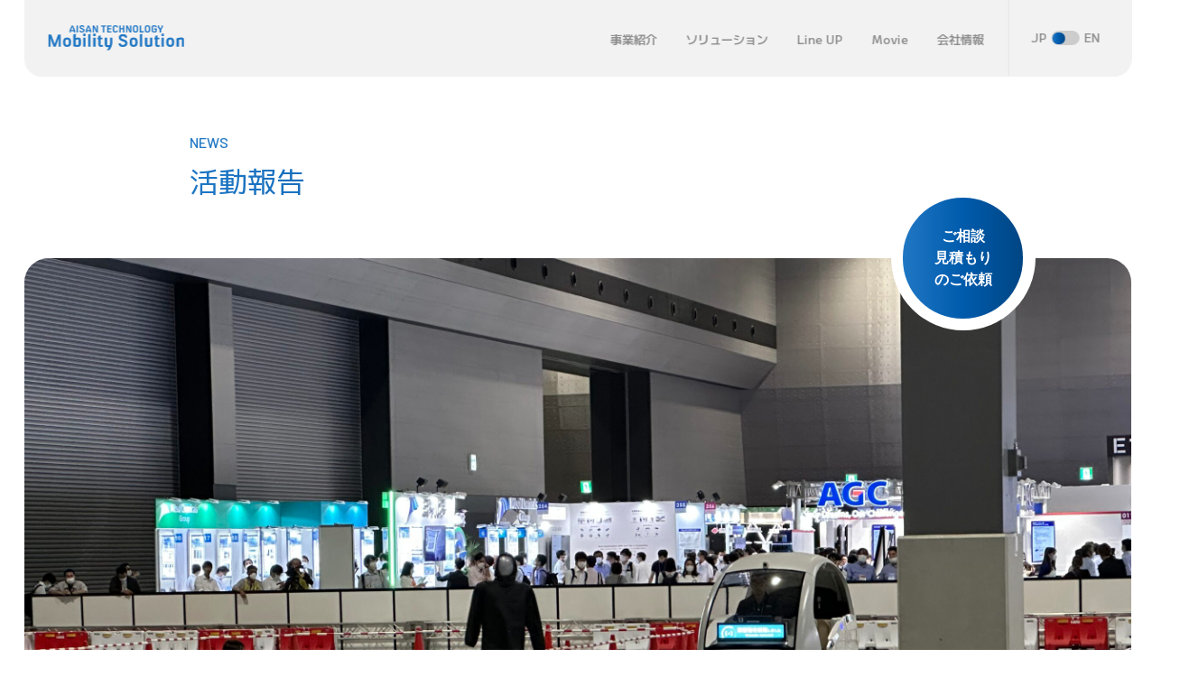

--- FILE ---
content_type: text/html; charset=UTF-8
request_url: https://aisan-mobility.com/hitokurunagoya2023/
body_size: 16162
content:
<!DOCTYPE html>
<html lang="ja">
<head>
    <!-- Global site tag (gtag.js) - Google Analytics -->
    <script async src="https://www.googletagmanager.com/gtag/js?id=G-C528JX3MQK"></script>
    <script>
    window.dataLayer = window.dataLayer || [];
    function gtag(){dataLayer.push(arguments);}
    gtag('js', new Date());

    gtag('config', 'G-C528JX3MQK');
    </script>

    <!-- add 2023/02/21 MAツール -->
    <link rel="stylesheet" type="text/css" href="https://www.sotuu.net/lib-common/enqform_rp.css">
    <meta name="viewport" content="width=device-width, initial-scale=1">
    <script src="https://www.sotuu.net/js-common/download.js" async></script>

    
	<meta charset="UTF-8">
	<meta name="viewport" content="width=device-width, initial-scale=1">
	<meta name="format-detection" content="telephone=no">

    <link rel="preconnect" href="https://fonts.googleapis.com">
    <link rel="preconnect" href="https://fonts.gstatic.com" crossorigin>
    <link href="https://fonts.googleapis.com/css2?family=Barlow:wght@500;600&display=swap" rel="stylesheet">
    <!-- add 24/12/03 リニューアル フォント追加 -->
    <link href="https://fonts.googleapis.com/css2?family=Heebo:wght@100..900&family=M+PLUS+2:wght@100..900&display=swap" rel="stylesheet">



    <!-- add 23/03/01 MAツール用スタイル -->
    <style>
    #aptoenqform * {
    font-size: 15px !important; /*  ここの数値でフォントサイズ変更できます */
    line-height: 1.5em !important;
    }
    </style>

    <!-- add 23/05/12 -->
    <meta name="referrer" content="no-referrer-when-downgrade"/>
    <link rel="stylesheet" type="text/css" href="https://acs-l.jp/contents/enqform/enqform_rp.css">
    <script src="https://acs-l.jp/lib/jquery/jquery-3.4.1.min.js"></script>
    <script type="text/javascript">$acs = $.noConflict(true);</script>
	<meta name='robots' content='index, follow, max-image-preview:large, max-snippet:-1, max-video-preview:-1' />
	<style>img:is([sizes="auto" i], [sizes^="auto," i]) { contain-intrinsic-size: 3000px 1500px }</style>
	
	<!-- This site is optimized with the Yoast SEO plugin v17.0 - https://yoast.com/wordpress/plugins/seo/ -->
	<title>「人とくるまのテクノロジー展2023 NAGOYA」展示会における自動車技術会 中部支部ブース内出展、および、施設内を走行する自動運転車両を使ったデモンストレーションを実施しました - アイサンテクノロジー株式会社|ITS/自動運転</title>
	<link rel="canonical" href="https://aisan-mobility.com/hitokurunagoya2023/" />
	<meta property="og:locale" content="ja_JP" />
	<meta property="og:type" content="article" />
	<meta property="og:title" content="「人とくるまのテクノロジー展2023 NAGOYA」展示会における自動車技術会 中部支部ブース内出展、および、施設内を走行する自動運転車両を使ったデモンストレーションを実施しました - アイサンテクノロジー株式会社|ITS/自動運転" />
	<meta property="og:description" content="　自動車技術会が主催する「人とくるまのテクノロジー展 2023 NAGOYA」が、2023年7月5日～7日までの3日間、Aichi Sky Expo（愛知県国際展示場：常滑市セントレア）で開催されました。 　7回目のリア…" />
	<meta property="og:url" content="https://aisan-mobility.com/hitokurunagoya2023/" />
	<meta property="og:site_name" content="アイサンテクノロジー株式会社|ITS/自動運転" />
	<meta property="article:published_time" content="2023-07-13T02:00:21+00:00" />
	<meta property="article:modified_time" content="2023-07-13T08:34:27+00:00" />
	<meta property="og:image" content="https://aisan-mobility.com/wp-content/uploads/2023/07/IMG_3175-scaled.jpg" />
	<meta property="og:image:width" content="2560" />
	<meta property="og:image:height" content="1920" />
	<meta name="twitter:card" content="summary_large_image" />
	<meta name="twitter:label1" content="によって書かれた" />
	<meta name="twitter:data1" content="aisan-mobility" />
	<script type="application/ld+json" class="yoast-schema-graph">{"@context":"https://schema.org","@graph":[{"@type":"WebSite","@id":"https://aisan-mobility.com/#website","url":"https://aisan-mobility.com/","name":"\u30a2\u30a4\u30b5\u30f3\u30c6\u30af\u30ce\u30ed\u30b8\u30fc\u682a\u5f0f\u4f1a\u793e|ITS/\u81ea\u52d5\u904b\u8ee2","description":"\u30a2\u30a4\u30b5\u30f3\u30c6\u30af\u30ce\u30ed\u30b8\u30fc\u306f\u3001\u9ad8\u7cbe\u5ea6\u4f4d\u7f6e\u60c5\u5831\u306b\u95a2\u3059\u308b\u78ba\u304b\u306a\u77e5\u8b58\u3068\u958b\u767a\u6280\u8853\u529b\u3067\u3001\u672a\u6765\u306e\u793e\u4f1a\u30a4\u30f3\u30d5\u30e9\u306e\u5275\u9020\u306b\u8ca2\u732e\u3057\u307e\u3059\u3002","potentialAction":[{"@type":"SearchAction","target":{"@type":"EntryPoint","urlTemplate":"https://aisan-mobility.com/?s={search_term_string}"},"query-input":"required name=search_term_string"}],"inLanguage":"ja"},{"@type":"ImageObject","@id":"https://aisan-mobility.com/hitokurunagoya2023/#primaryimage","inLanguage":"ja","url":"https://aisan-mobility.com/wp-content/uploads/2023/07/IMG_3175-scaled.jpg","contentUrl":"https://aisan-mobility.com/wp-content/uploads/2023/07/IMG_3175-scaled.jpg","width":2560,"height":1920},{"@type":"WebPage","@id":"https://aisan-mobility.com/hitokurunagoya2023/#webpage","url":"https://aisan-mobility.com/hitokurunagoya2023/","name":"\u300c\u4eba\u3068\u304f\u308b\u307e\u306e\u30c6\u30af\u30ce\u30ed\u30b8\u30fc\u5c552023 NAGOYA\u300d\u5c55\u793a\u4f1a\u306b\u304a\u3051\u308b\u81ea\u52d5\u8eca\u6280\u8853\u4f1a \u4e2d\u90e8\u652f\u90e8\u30d6\u30fc\u30b9\u5185\u51fa\u5c55\u3001\u304a\u3088\u3073\u3001\u65bd\u8a2d\u5185\u3092\u8d70\u884c\u3059\u308b\u81ea\u52d5\u904b\u8ee2\u8eca\u4e21\u3092\u4f7f\u3063\u305f\u30c7\u30e2\u30f3\u30b9\u30c8\u30ec\u30fc\u30b7\u30e7\u30f3\u3092\u5b9f\u65bd\u3057\u307e\u3057\u305f - \u30a2\u30a4\u30b5\u30f3\u30c6\u30af\u30ce\u30ed\u30b8\u30fc\u682a\u5f0f\u4f1a\u793e|ITS/\u81ea\u52d5\u904b\u8ee2","isPartOf":{"@id":"https://aisan-mobility.com/#website"},"primaryImageOfPage":{"@id":"https://aisan-mobility.com/hitokurunagoya2023/#primaryimage"},"datePublished":"2023-07-13T02:00:21+00:00","dateModified":"2023-07-13T08:34:27+00:00","author":{"@id":"https://aisan-mobility.com/#/schema/person/f362ca04c8d5aaf767a32cc162b11624"},"breadcrumb":{"@id":"https://aisan-mobility.com/hitokurunagoya2023/#breadcrumb"},"inLanguage":"ja","potentialAction":[{"@type":"ReadAction","target":["https://aisan-mobility.com/hitokurunagoya2023/"]}]},{"@type":"BreadcrumbList","@id":"https://aisan-mobility.com/hitokurunagoya2023/#breadcrumb","itemListElement":[{"@type":"ListItem","position":1,"name":"\u30db\u30fc\u30e0","item":"https://aisan-mobility.com/"},{"@type":"ListItem","position":2,"name":"\u300c\u4eba\u3068\u304f\u308b\u307e\u306e\u30c6\u30af\u30ce\u30ed\u30b8\u30fc\u5c552023 NAGOYA\u300d\u5c55\u793a\u4f1a\u306b\u304a\u3051\u308b\u81ea\u52d5\u8eca\u6280\u8853\u4f1a \u4e2d\u90e8\u652f\u90e8\u30d6\u30fc\u30b9\u5185\u51fa\u5c55\u3001\u304a\u3088\u3073\u3001\u65bd\u8a2d\u5185\u3092\u8d70\u884c\u3059\u308b\u81ea\u52d5\u904b\u8ee2\u8eca\u4e21\u3092\u4f7f\u3063\u305f\u30c7\u30e2\u30f3\u30b9\u30c8\u30ec\u30fc\u30b7\u30e7\u30f3\u3092\u5b9f\u65bd\u3057\u307e\u3057\u305f"}]},{"@type":"Person","@id":"https://aisan-mobility.com/#/schema/person/f362ca04c8d5aaf767a32cc162b11624","name":"aisan-mobility","image":{"@type":"ImageObject","@id":"https://aisan-mobility.com/#personlogo","inLanguage":"ja","url":"https://secure.gravatar.com/avatar/ad0377c080efc2a6d3759a4320ad8ed824988aaff8fc9eff8f8dd078967848bb?s=96&d=mm&r=g","contentUrl":"https://secure.gravatar.com/avatar/ad0377c080efc2a6d3759a4320ad8ed824988aaff8fc9eff8f8dd078967848bb?s=96&d=mm&r=g","caption":"aisan-mobility"},"url":"https://aisan-mobility.com/author/aisan-mobility/"}]}</script>
	<!-- / Yoast SEO plugin. -->


<link rel="alternate" type="application/rss+xml" title="アイサンテクノロジー株式会社|ITS/自動運転 &raquo; 「人とくるまのテクノロジー展2023 NAGOYA」展示会における自動車技術会 中部支部ブース内出展、および、施設内を走行する自動運転車両を使ったデモンストレーションを実施しました のコメントのフィード" href="https://aisan-mobility.com/hitokurunagoya2023/feed/" />
<script type="text/javascript">
/* <![CDATA[ */
window._wpemojiSettings = {"baseUrl":"https:\/\/s.w.org\/images\/core\/emoji\/16.0.1\/72x72\/","ext":".png","svgUrl":"https:\/\/s.w.org\/images\/core\/emoji\/16.0.1\/svg\/","svgExt":".svg","source":{"concatemoji":"https:\/\/aisan-mobility.com\/wp-includes\/js\/wp-emoji-release.min.js?ver=6.8.2"}};
/*! This file is auto-generated */
!function(s,n){var o,i,e;function c(e){try{var t={supportTests:e,timestamp:(new Date).valueOf()};sessionStorage.setItem(o,JSON.stringify(t))}catch(e){}}function p(e,t,n){e.clearRect(0,0,e.canvas.width,e.canvas.height),e.fillText(t,0,0);var t=new Uint32Array(e.getImageData(0,0,e.canvas.width,e.canvas.height).data),a=(e.clearRect(0,0,e.canvas.width,e.canvas.height),e.fillText(n,0,0),new Uint32Array(e.getImageData(0,0,e.canvas.width,e.canvas.height).data));return t.every(function(e,t){return e===a[t]})}function u(e,t){e.clearRect(0,0,e.canvas.width,e.canvas.height),e.fillText(t,0,0);for(var n=e.getImageData(16,16,1,1),a=0;a<n.data.length;a++)if(0!==n.data[a])return!1;return!0}function f(e,t,n,a){switch(t){case"flag":return n(e,"\ud83c\udff3\ufe0f\u200d\u26a7\ufe0f","\ud83c\udff3\ufe0f\u200b\u26a7\ufe0f")?!1:!n(e,"\ud83c\udde8\ud83c\uddf6","\ud83c\udde8\u200b\ud83c\uddf6")&&!n(e,"\ud83c\udff4\udb40\udc67\udb40\udc62\udb40\udc65\udb40\udc6e\udb40\udc67\udb40\udc7f","\ud83c\udff4\u200b\udb40\udc67\u200b\udb40\udc62\u200b\udb40\udc65\u200b\udb40\udc6e\u200b\udb40\udc67\u200b\udb40\udc7f");case"emoji":return!a(e,"\ud83e\udedf")}return!1}function g(e,t,n,a){var r="undefined"!=typeof WorkerGlobalScope&&self instanceof WorkerGlobalScope?new OffscreenCanvas(300,150):s.createElement("canvas"),o=r.getContext("2d",{willReadFrequently:!0}),i=(o.textBaseline="top",o.font="600 32px Arial",{});return e.forEach(function(e){i[e]=t(o,e,n,a)}),i}function t(e){var t=s.createElement("script");t.src=e,t.defer=!0,s.head.appendChild(t)}"undefined"!=typeof Promise&&(o="wpEmojiSettingsSupports",i=["flag","emoji"],n.supports={everything:!0,everythingExceptFlag:!0},e=new Promise(function(e){s.addEventListener("DOMContentLoaded",e,{once:!0})}),new Promise(function(t){var n=function(){try{var e=JSON.parse(sessionStorage.getItem(o));if("object"==typeof e&&"number"==typeof e.timestamp&&(new Date).valueOf()<e.timestamp+604800&&"object"==typeof e.supportTests)return e.supportTests}catch(e){}return null}();if(!n){if("undefined"!=typeof Worker&&"undefined"!=typeof OffscreenCanvas&&"undefined"!=typeof URL&&URL.createObjectURL&&"undefined"!=typeof Blob)try{var e="postMessage("+g.toString()+"("+[JSON.stringify(i),f.toString(),p.toString(),u.toString()].join(",")+"));",a=new Blob([e],{type:"text/javascript"}),r=new Worker(URL.createObjectURL(a),{name:"wpTestEmojiSupports"});return void(r.onmessage=function(e){c(n=e.data),r.terminate(),t(n)})}catch(e){}c(n=g(i,f,p,u))}t(n)}).then(function(e){for(var t in e)n.supports[t]=e[t],n.supports.everything=n.supports.everything&&n.supports[t],"flag"!==t&&(n.supports.everythingExceptFlag=n.supports.everythingExceptFlag&&n.supports[t]);n.supports.everythingExceptFlag=n.supports.everythingExceptFlag&&!n.supports.flag,n.DOMReady=!1,n.readyCallback=function(){n.DOMReady=!0}}).then(function(){return e}).then(function(){var e;n.supports.everything||(n.readyCallback(),(e=n.source||{}).concatemoji?t(e.concatemoji):e.wpemoji&&e.twemoji&&(t(e.twemoji),t(e.wpemoji)))}))}((window,document),window._wpemojiSettings);
/* ]]> */
</script>
<style id='wp-emoji-styles-inline-css' type='text/css'>

	img.wp-smiley, img.emoji {
		display: inline !important;
		border: none !important;
		box-shadow: none !important;
		height: 1em !important;
		width: 1em !important;
		margin: 0 0.07em !important;
		vertical-align: -0.1em !important;
		background: none !important;
		padding: 0 !important;
	}
</style>
<link rel='stylesheet' id='wp-block-library-css' href='https://aisan-mobility.com/wp-includes/css/dist/block-library/style.min.css?ver=6.8.2' type='text/css' media='all' />
<style id='classic-theme-styles-inline-css' type='text/css'>
/*! This file is auto-generated */
.wp-block-button__link{color:#fff;background-color:#32373c;border-radius:9999px;box-shadow:none;text-decoration:none;padding:calc(.667em + 2px) calc(1.333em + 2px);font-size:1.125em}.wp-block-file__button{background:#32373c;color:#fff;text-decoration:none}
</style>
<style id='global-styles-inline-css' type='text/css'>
:root{--wp--preset--aspect-ratio--square: 1;--wp--preset--aspect-ratio--4-3: 4/3;--wp--preset--aspect-ratio--3-4: 3/4;--wp--preset--aspect-ratio--3-2: 3/2;--wp--preset--aspect-ratio--2-3: 2/3;--wp--preset--aspect-ratio--16-9: 16/9;--wp--preset--aspect-ratio--9-16: 9/16;--wp--preset--color--black: #000000;--wp--preset--color--cyan-bluish-gray: #abb8c3;--wp--preset--color--white: #ffffff;--wp--preset--color--pale-pink: #f78da7;--wp--preset--color--vivid-red: #cf2e2e;--wp--preset--color--luminous-vivid-orange: #ff6900;--wp--preset--color--luminous-vivid-amber: #fcb900;--wp--preset--color--light-green-cyan: #7bdcb5;--wp--preset--color--vivid-green-cyan: #00d084;--wp--preset--color--pale-cyan-blue: #8ed1fc;--wp--preset--color--vivid-cyan-blue: #0693e3;--wp--preset--color--vivid-purple: #9b51e0;--wp--preset--gradient--vivid-cyan-blue-to-vivid-purple: linear-gradient(135deg,rgba(6,147,227,1) 0%,rgb(155,81,224) 100%);--wp--preset--gradient--light-green-cyan-to-vivid-green-cyan: linear-gradient(135deg,rgb(122,220,180) 0%,rgb(0,208,130) 100%);--wp--preset--gradient--luminous-vivid-amber-to-luminous-vivid-orange: linear-gradient(135deg,rgba(252,185,0,1) 0%,rgba(255,105,0,1) 100%);--wp--preset--gradient--luminous-vivid-orange-to-vivid-red: linear-gradient(135deg,rgba(255,105,0,1) 0%,rgb(207,46,46) 100%);--wp--preset--gradient--very-light-gray-to-cyan-bluish-gray: linear-gradient(135deg,rgb(238,238,238) 0%,rgb(169,184,195) 100%);--wp--preset--gradient--cool-to-warm-spectrum: linear-gradient(135deg,rgb(74,234,220) 0%,rgb(151,120,209) 20%,rgb(207,42,186) 40%,rgb(238,44,130) 60%,rgb(251,105,98) 80%,rgb(254,248,76) 100%);--wp--preset--gradient--blush-light-purple: linear-gradient(135deg,rgb(255,206,236) 0%,rgb(152,150,240) 100%);--wp--preset--gradient--blush-bordeaux: linear-gradient(135deg,rgb(254,205,165) 0%,rgb(254,45,45) 50%,rgb(107,0,62) 100%);--wp--preset--gradient--luminous-dusk: linear-gradient(135deg,rgb(255,203,112) 0%,rgb(199,81,192) 50%,rgb(65,88,208) 100%);--wp--preset--gradient--pale-ocean: linear-gradient(135deg,rgb(255,245,203) 0%,rgb(182,227,212) 50%,rgb(51,167,181) 100%);--wp--preset--gradient--electric-grass: linear-gradient(135deg,rgb(202,248,128) 0%,rgb(113,206,126) 100%);--wp--preset--gradient--midnight: linear-gradient(135deg,rgb(2,3,129) 0%,rgb(40,116,252) 100%);--wp--preset--font-size--small: 13px;--wp--preset--font-size--medium: 20px;--wp--preset--font-size--large: 36px;--wp--preset--font-size--x-large: 42px;--wp--preset--spacing--20: 0.44rem;--wp--preset--spacing--30: 0.67rem;--wp--preset--spacing--40: 1rem;--wp--preset--spacing--50: 1.5rem;--wp--preset--spacing--60: 2.25rem;--wp--preset--spacing--70: 3.38rem;--wp--preset--spacing--80: 5.06rem;--wp--preset--shadow--natural: 6px 6px 9px rgba(0, 0, 0, 0.2);--wp--preset--shadow--deep: 12px 12px 50px rgba(0, 0, 0, 0.4);--wp--preset--shadow--sharp: 6px 6px 0px rgba(0, 0, 0, 0.2);--wp--preset--shadow--outlined: 6px 6px 0px -3px rgba(255, 255, 255, 1), 6px 6px rgba(0, 0, 0, 1);--wp--preset--shadow--crisp: 6px 6px 0px rgba(0, 0, 0, 1);}:where(.is-layout-flex){gap: 0.5em;}:where(.is-layout-grid){gap: 0.5em;}body .is-layout-flex{display: flex;}.is-layout-flex{flex-wrap: wrap;align-items: center;}.is-layout-flex > :is(*, div){margin: 0;}body .is-layout-grid{display: grid;}.is-layout-grid > :is(*, div){margin: 0;}:where(.wp-block-columns.is-layout-flex){gap: 2em;}:where(.wp-block-columns.is-layout-grid){gap: 2em;}:where(.wp-block-post-template.is-layout-flex){gap: 1.25em;}:where(.wp-block-post-template.is-layout-grid){gap: 1.25em;}.has-black-color{color: var(--wp--preset--color--black) !important;}.has-cyan-bluish-gray-color{color: var(--wp--preset--color--cyan-bluish-gray) !important;}.has-white-color{color: var(--wp--preset--color--white) !important;}.has-pale-pink-color{color: var(--wp--preset--color--pale-pink) !important;}.has-vivid-red-color{color: var(--wp--preset--color--vivid-red) !important;}.has-luminous-vivid-orange-color{color: var(--wp--preset--color--luminous-vivid-orange) !important;}.has-luminous-vivid-amber-color{color: var(--wp--preset--color--luminous-vivid-amber) !important;}.has-light-green-cyan-color{color: var(--wp--preset--color--light-green-cyan) !important;}.has-vivid-green-cyan-color{color: var(--wp--preset--color--vivid-green-cyan) !important;}.has-pale-cyan-blue-color{color: var(--wp--preset--color--pale-cyan-blue) !important;}.has-vivid-cyan-blue-color{color: var(--wp--preset--color--vivid-cyan-blue) !important;}.has-vivid-purple-color{color: var(--wp--preset--color--vivid-purple) !important;}.has-black-background-color{background-color: var(--wp--preset--color--black) !important;}.has-cyan-bluish-gray-background-color{background-color: var(--wp--preset--color--cyan-bluish-gray) !important;}.has-white-background-color{background-color: var(--wp--preset--color--white) !important;}.has-pale-pink-background-color{background-color: var(--wp--preset--color--pale-pink) !important;}.has-vivid-red-background-color{background-color: var(--wp--preset--color--vivid-red) !important;}.has-luminous-vivid-orange-background-color{background-color: var(--wp--preset--color--luminous-vivid-orange) !important;}.has-luminous-vivid-amber-background-color{background-color: var(--wp--preset--color--luminous-vivid-amber) !important;}.has-light-green-cyan-background-color{background-color: var(--wp--preset--color--light-green-cyan) !important;}.has-vivid-green-cyan-background-color{background-color: var(--wp--preset--color--vivid-green-cyan) !important;}.has-pale-cyan-blue-background-color{background-color: var(--wp--preset--color--pale-cyan-blue) !important;}.has-vivid-cyan-blue-background-color{background-color: var(--wp--preset--color--vivid-cyan-blue) !important;}.has-vivid-purple-background-color{background-color: var(--wp--preset--color--vivid-purple) !important;}.has-black-border-color{border-color: var(--wp--preset--color--black) !important;}.has-cyan-bluish-gray-border-color{border-color: var(--wp--preset--color--cyan-bluish-gray) !important;}.has-white-border-color{border-color: var(--wp--preset--color--white) !important;}.has-pale-pink-border-color{border-color: var(--wp--preset--color--pale-pink) !important;}.has-vivid-red-border-color{border-color: var(--wp--preset--color--vivid-red) !important;}.has-luminous-vivid-orange-border-color{border-color: var(--wp--preset--color--luminous-vivid-orange) !important;}.has-luminous-vivid-amber-border-color{border-color: var(--wp--preset--color--luminous-vivid-amber) !important;}.has-light-green-cyan-border-color{border-color: var(--wp--preset--color--light-green-cyan) !important;}.has-vivid-green-cyan-border-color{border-color: var(--wp--preset--color--vivid-green-cyan) !important;}.has-pale-cyan-blue-border-color{border-color: var(--wp--preset--color--pale-cyan-blue) !important;}.has-vivid-cyan-blue-border-color{border-color: var(--wp--preset--color--vivid-cyan-blue) !important;}.has-vivid-purple-border-color{border-color: var(--wp--preset--color--vivid-purple) !important;}.has-vivid-cyan-blue-to-vivid-purple-gradient-background{background: var(--wp--preset--gradient--vivid-cyan-blue-to-vivid-purple) !important;}.has-light-green-cyan-to-vivid-green-cyan-gradient-background{background: var(--wp--preset--gradient--light-green-cyan-to-vivid-green-cyan) !important;}.has-luminous-vivid-amber-to-luminous-vivid-orange-gradient-background{background: var(--wp--preset--gradient--luminous-vivid-amber-to-luminous-vivid-orange) !important;}.has-luminous-vivid-orange-to-vivid-red-gradient-background{background: var(--wp--preset--gradient--luminous-vivid-orange-to-vivid-red) !important;}.has-very-light-gray-to-cyan-bluish-gray-gradient-background{background: var(--wp--preset--gradient--very-light-gray-to-cyan-bluish-gray) !important;}.has-cool-to-warm-spectrum-gradient-background{background: var(--wp--preset--gradient--cool-to-warm-spectrum) !important;}.has-blush-light-purple-gradient-background{background: var(--wp--preset--gradient--blush-light-purple) !important;}.has-blush-bordeaux-gradient-background{background: var(--wp--preset--gradient--blush-bordeaux) !important;}.has-luminous-dusk-gradient-background{background: var(--wp--preset--gradient--luminous-dusk) !important;}.has-pale-ocean-gradient-background{background: var(--wp--preset--gradient--pale-ocean) !important;}.has-electric-grass-gradient-background{background: var(--wp--preset--gradient--electric-grass) !important;}.has-midnight-gradient-background{background: var(--wp--preset--gradient--midnight) !important;}.has-small-font-size{font-size: var(--wp--preset--font-size--small) !important;}.has-medium-font-size{font-size: var(--wp--preset--font-size--medium) !important;}.has-large-font-size{font-size: var(--wp--preset--font-size--large) !important;}.has-x-large-font-size{font-size: var(--wp--preset--font-size--x-large) !important;}
:where(.wp-block-post-template.is-layout-flex){gap: 1.25em;}:where(.wp-block-post-template.is-layout-grid){gap: 1.25em;}
:where(.wp-block-columns.is-layout-flex){gap: 2em;}:where(.wp-block-columns.is-layout-grid){gap: 2em;}
:root :where(.wp-block-pullquote){font-size: 1.5em;line-height: 1.6;}
</style>
<link rel='stylesheet' id='style-css' href='https://aisan-mobility.com/wp-content/themes/aisan-its/assets/css/style.css?ver=af55a5c7d26ac3f833c8a1a29792527f' type='text/css' media='all' />
<script type="text/javascript" src="https://aisan-mobility.com/wp-includes/js/jquery/jquery.min.js?ver=3.7.1" id="jquery-core-js"></script>
<script type="text/javascript" src="https://aisan-mobility.com/wp-includes/js/jquery/jquery-migrate.min.js?ver=3.4.1" id="jquery-migrate-js"></script>
<link rel="https://api.w.org/" href="https://aisan-mobility.com/wp-json/" /><link rel="alternate" title="JSON" type="application/json" href="https://aisan-mobility.com/wp-json/wp/v2/posts/1762" /><link rel="EditURI" type="application/rsd+xml" title="RSD" href="https://aisan-mobility.com/xmlrpc.php?rsd" />
<link rel='shortlink' href='https://aisan-mobility.com/?p=1762' />
<link rel="alternate" title="oEmbed (JSON)" type="application/json+oembed" href="https://aisan-mobility.com/wp-json/oembed/1.0/embed?url=https%3A%2F%2Faisan-mobility.com%2Fhitokurunagoya2023%2F" />
<link rel="alternate" title="oEmbed (XML)" type="text/xml+oembed" href="https://aisan-mobility.com/wp-json/oembed/1.0/embed?url=https%3A%2F%2Faisan-mobility.com%2Fhitokurunagoya2023%2F&#038;format=xml" />
<link rel="icon" href="https://aisan-mobility.com/wp-content/uploads/2021/09/cropped-aisan_logo_only_bl_trim-32x32.png" sizes="32x32" />
<link rel="icon" href="https://aisan-mobility.com/wp-content/uploads/2021/09/cropped-aisan_logo_only_bl_trim-192x192.png" sizes="192x192" />
<link rel="apple-touch-icon" href="https://aisan-mobility.com/wp-content/uploads/2021/09/cropped-aisan_logo_only_bl_trim-180x180.png" />
<meta name="msapplication-TileImage" content="https://aisan-mobility.com/wp-content/uploads/2021/09/cropped-aisan_logo_only_bl_trim-270x270.png" />
    

    <!-- Begin Mieruca Embed Code --> <script type="text/javascript" id="mierucajs"> window.__fid = window.__fid || [];__fid.push([853114195]); (function() { function mieruca(){if(typeof window.__fjsld != "undefined") return; window.__fjsld = 1; var fjs = document.createElement('script'); fjs.type = 'text/javascript'; fjs.async = true; fjs.id = "fjssync"; var timestamp = new Date;fjs.src = ('https:' == document.location.protocol ? 'https' : 'http') + '://hm.mieru-ca.com/service/js/mieruca-hm.js?v='+ timestamp.getTime(); var x = document.getElementsByTagName('script')[0]; x.parentNode.insertBefore(fjs, x); }; setTimeout(mieruca, 500); document.readyState != "complete" ? (window.attachEvent ? window.attachEvent("onload", mieruca) : window.addEventListener("load", mieruca, false)) : mieruca(); })(); </script> <!-- End Mieruca Embed Code -->
    
    
    <script>
    jQuery(window).on('load', function () {
        var w = jQuery(window).width();
        var timeout = 0;
        if (w <= 375) {
            jQuery('meta[name=viewport]').attr('content', 'width=375');
            timeout = 300;
        } else {
            jQuery('meta[name=viewport]').attr('content', 'width=device-width');
        }

        // ページ遷移時のheader高さのずれ修正
        if ( location.hash ) {
            window.scrollTo( 0 , jQuery(location.hash).offset().top - jQuery('.header')[0].offsetHeight );
        }
    });
    </script>
        <!-- add 24/12/03 リニューアル css -->
    <link rel="stylesheet" type="text/css" href="https://aisan-mobility.com/wp-content/themes/aisan-its/assets/css/renewal_2412.css">
</head>

<body>
    <!-- add 2023/02/21 みやすいあやとりのトラッキングタグ -->
    <!-- Sibulla tracking code start -->
    <script type="text/javascript"><!--
    (function(){ var b = document.getElementsByTagName('script')[0],sib = document.createElement('script');
    sib.type = 'text/javascript';sib.async = true;
    sib.src = ('https:' == document.location.protocol ? 'https://' : 'http://') + 'wv004.sibulla.com/dekatag/access?id=mbs8dT6R';
    b.parentNode.insertBefore(sib,b);}());
    //--></script>
    <!-- /Sibulla tracking code end -->

	<header class="header">
                <div class="header__logo">
            <a href="https://aisan-mobility.com"><img src="https://aisan-mobility.com/wp-content/themes/aisan-its/assets/img/renewal_2412/common/header_logo.svg" alt="AISAN TECHNOLOGY Mobility Solution"></a>
        </div>
        <div class="header__wrap">
            <nav class="header__nav" id="globalMenu">
                <div class="header__overlay" id="navOverlay"></div>
                <ul class="nav-list">
                                        <li class="nav-list__item"><a href="https://aisan-mobility.com/#business">事業紹介</a></li>
                    <li class="nav-list__item"><a href="https://aisan-mobility.com/#solutions">ソリューション</a></li>
                    <li class="nav-list__item"><a href="https://aisan-mobility.com/#lineup">Line UP</a></li>
                    <li class="nav-list__item"><a href="https://www.youtube.com/@AT-sg3rv" target="_blank" rel="noopener">Movie</a></li>
                    <li class="nav-list__item"><a href="https://www.aisantec.co.jp/" target="_blank" rel="noopener">会社情報</a></li>
                    <li class="nav-list__item nav-list__item--lang">
                        <a href="/" class="jp current lang-sw">JP</a>
                        <span class="toggle jp_current"><a href="/en/"></a></span>
                        <a href="/en/" class="en lang-sw">EN</a>
                        </li>
                    <li class="nav-list__item nav-list__item--contact"><a href="https://form.kintoneapp.com/public/form/show/a7449fb50979bebb1da3c12f01ad4a421bb463ec920490722544ff8f79e9a7b9" target="_blank" rel="noopener">ご相談・ご依頼</a></li>
                    <li class="nav-list__item nav-list__item--contact"><a href="https://form.kintoneapp.com/public/form/show/a7449fb50979bebb1da3c12f01ad4a421bb463ec920490722544ff8f79e9a7b9" target="_blank" rel="noopener">見積もり依頼</a></li>
                </ul>
            </nav>
            <!-- <div class="header__contact">
                <a href="https://form.kintoneapp.com/public/form/show/a7449fb50979bebb1da3c12f01ad4a421bb463ec920490722544ff8f79e9a7b9" target="_blank" rel="noopener">ご相談・ご依頼</a>
                <a href="https://form.kintoneapp.com/public/form/show/a7449fb50979bebb1da3c12f01ad4a421bb463ec920490722544ff8f79e9a7b9" target="_blank" rel="noopener">見積もり依頼</a>
            </div> -->
        </div>
        <button class="header__hamburger" id="navToggle">
            <span></span>
            <span></span>
            <span></span>
        </button>
	</header>
<main class="news">
    
<div class="c-sub-fv">
    <div class="c-sub-fv__inner">
        <p class="c-sub-fv__cat">NEWS</p>
        <h1 class="c-sub-fv__ttl">活動報告</h1>
            </div>
        <div class="c-sub-fv__pic">
        <img src="https://aisan-mobility.com/wp-content/uploads/2023/07/IMG_3175-scaled.jpg" alt="活動報告">

        <div class="fv_cta">
            <a href="https://form.kintoneapp.com/public/form/show/a7449fb50979bebb1da3c12f01ad4a421bb463ec920490722544ff8f79e9a7b9" target="_blank">ご相談<br>見積もり<br>のご依頼</a>
        </div>
    </div>
    </div>    <div class="news-inner">
        <div class="news-post">
                                            <ul class="news-post__category">
                                            <li class="news-post__category-list">
                            <a class="news-post__category-list-text" href="https://aisan-mobility.com/category/%e3%82%a4%e3%83%99%e3%83%b3%e3%83%88/">イベント</a>
                        </li>
                                    </ul>
                                <time datetime="2023-07-13" class="news-post__date">2023年07月13日</time>
                <h2 class="news-post__ttl">「人とくるまのテクノロジー展2023 NAGOYA」展示会における自動車技術会 中部支部ブース内出展、および、施設内を走行する自動運転車両を使ったデモンストレーションを実施しました</h2>
                <div class="news-post-content">
                    <div>　自動車技術会が主催する「人とくるまのテクノロジー展 2023 NAGOYA」が、2023年7月5日～7日までの3日間、Aichi Sky Expo（愛知県国際展示場：常滑市セントレア）で開催されました。</div>
<div></div>
<div>　7回目のリアル開催となる今回は、前回のポートメッセ名古屋（名古屋市港区）から会場を変更したほか、出展する313社のうち157社が初出展となり、大盛況のうちに幕を閉じました。</div>
<div></div>
<div>　「英知を集結しよう！ カーボンニュートラル、その先の循環型社会へ」というテーマの元、出展各社が資源循環、サステナビリティに貢献する独自の製品や技術、取り組みなどを企画展示する中で、当社は公益社団法人 自動車技術会 中部支部の協力企業として、自動運転車両の展示を行うと共に、展示会場の特設コース内を自動走行するデモンストレーションを実施いたしました。</div>
<div></div>
<div></div>
<div></div>
<div></div>
<div><strong>【人とくるまのテクノロジー展2023 NAGOYA】概要</strong></div>
<div>会期　2023年7月5日（水） ～ 7月7日（金） 3日間</div>
<div>　　　5日（水）・6日（木） 10:00 ～ 18:00</div>
<div>　　　7日（金） 10:00 ～ 17:00</div>
<div></div>
<div>会場　Aichi Sky Expo（愛知県国際展示場）</div>
<div>　　　愛知県常滑市セントレア5丁目10番1号（<a href="https://www.aichiskyexpo.com/access/" target="_blank" rel="noopener">https://www.aichiskyexpo.com/access/</a>）</div>
<div></div>
<div></div>
<div><strong>【デモンストレーション】自動運転AIチャレンジ</strong></div>
<div>　<a href="https://aee.expo-info.jsae.or.jp/ja/nagoya/ai_challenge/" target="_blank" rel="noopener">https://aee.expo-info.jsae.or.jp/ja/nagoya/ai_challenge/</a></div>
<p>&nbsp;</p>
<hr />
<p>本展示会は、「循環」をキーワードに、循環型社会の実現に向けて「知恵・技・匠」で来場者と一緒に考える「場」とすることをテーマとする中、当社は、会場内に設けられた特設ブースで自動運転車両が走行するデモンストレーションを行い、人とクルマの交流の場となることを目指しました。</p>
<p>デモンストレーションに際して、当社と自動運転事業に関わるきっかけのご紹介や自動運転車両、高精度地図についての説明を実施した後、会場内の特設コースを2週走行しました。</p>
<p><img fetchpriority="high" decoding="async" class="alignleft wp-image-1771 size-large" src="https://aisan-mobility.com/wp-content/uploads/2023/07/IMG_3171-1024x768.jpg" alt="" width="1024" height="768" srcset="https://aisan-mobility.com/wp-content/uploads/2023/07/IMG_3171-1024x768.jpg 1024w, https://aisan-mobility.com/wp-content/uploads/2023/07/IMG_3171-300x225.jpg 300w, https://aisan-mobility.com/wp-content/uploads/2023/07/IMG_3171-768x576.jpg 768w, https://aisan-mobility.com/wp-content/uploads/2023/07/IMG_3171-1536x1152.jpg 1536w, https://aisan-mobility.com/wp-content/uploads/2023/07/IMG_3171-2048x1536.jpg 2048w" sizes="(max-width: 1024px) 100vw, 1024px" /></p>
<p>&nbsp;</p>
<p>1週目は自動運転の走行挙動、2週目は同じ状況を自動運転ソフトウェアとセンサーの画面を前のモニターに表示しながら、どのように自動運転をしているのかを説明しました。</p>
<p><img decoding="async" class="alignnone" src="https://aisan-mobility.com/wp-content/uploads/2023/07/IMG_6880-300x225.jpg" alt="" width="300" height="225" /><span style="font-size: 8pt;">車両には、前後左右と上部の５か所にセンサーが設置され、</span><span style="font-size: 8pt;">そこから出る赤外線で障害物の位置が認識できる仕組みになっています。</span></p>
<p>停車している他の車を自動でよけて走行したり、歩行者に見立てたマネキンの前で自動で停止したりしていました。<br />
<img decoding="async" class="alignnone wp-image-1772 size-large" src="https://aisan-mobility.com/wp-content/uploads/2023/07/IMG_3175-1024x768.jpg" alt="" width="1024" height="768" srcset="https://aisan-mobility.com/wp-content/uploads/2023/07/IMG_3175-1024x768.jpg 1024w, https://aisan-mobility.com/wp-content/uploads/2023/07/IMG_3175-300x225.jpg 300w, https://aisan-mobility.com/wp-content/uploads/2023/07/IMG_3175-768x576.jpg 768w, https://aisan-mobility.com/wp-content/uploads/2023/07/IMG_3175-1536x1152.jpg 1536w, https://aisan-mobility.com/wp-content/uploads/2023/07/IMG_3175-2048x1536.jpg 2048w" sizes="(max-width: 1024px) 100vw, 1024px" /></p>
<p>またデモンストレーション後には、自動運転の現状や、課題などについてのディスカッションを行いました。</p>
<p><img loading="lazy" decoding="async" class="alignnone wp-image-1787 size-large" src="https://aisan-mobility.com/wp-content/uploads/2023/07/pic-1024x520.jpg" alt="" width="1024" height="520" srcset="https://aisan-mobility.com/wp-content/uploads/2023/07/pic-1024x520.jpg 1024w, https://aisan-mobility.com/wp-content/uploads/2023/07/pic-300x152.jpg 300w, https://aisan-mobility.com/wp-content/uploads/2023/07/pic-768x390.jpg 768w, https://aisan-mobility.com/wp-content/uploads/2023/07/pic.jpg 1293w" sizes="auto, (max-width: 1024px) 100vw, 1024px" /></p>
<p>自動運転AIチャレンジ企画の講演と自動運転デモンストレーションには、立ち見が出る程の人だかりで注目の度合いが伺えました。</p>
<p>自動運転AIチャレンジ企画の講演は、名古屋大学　未来社会創造機構 モビリティ社会研究所河口 信夫 教授が自動運転AIチャレンジで使用されるソフトウェアAutoware<sup>※</sup>の現状と多様な移動イノベーション「超学際<sup>※</sup><sup>※</sup>」での取り組みを紹介しました。また、スマートモビリティチャレンジに参加した学生の方と河口先生とのディスカッションが行われました。</p>
<p>※自動運転システム用オープンソースソフトウェア。The Autoware Foundationの登録商標です。<br />
※※学問分野の隔たりを取り除き、更に社会と学術の壁を乗り越え、異なる立場や価値観をもつステークホルダーが協働で社会の課題解決に取組むこと</p>
<p>最後になりますが、沢山の方に展示会に足を運んでいただき、誠にありがとうございました。<br />
今回、ご紹介させて頂いた内容につきまして、ご不明点やご質問等ございましたら、お気軽にお問い合わせください。</p>
<p><a href="https://x.gd/KMgQV">お問合せはこちら</a></p>
<p>今後とも、アイサンテクノロジーをよろしくお願いします。</p>
<p>&nbsp;</p>
<hr />
<p>【関連情報】<br />
2023年7月10日　レスポンス「【人とくるまのテクノロジー2023名古屋】新会場でスケールアップ、313社が最新技術を紹介」<br />
<a href="https://response.jp/article/2023/06/13/372078.html" target="_blank" rel="noopener">https://response.jp/article/2023/06/13/372078.html</a></p>
                </div>
                                <ul class="news-post__tags news-post__tags--single">
                                        <li class="news-post__tag">
                        <a class="news-post__tag-text" href="https://aisan-mobility.com/area/%e6%84%9b%e7%9f%a5%e7%9c%8c/">愛知県</a>
                    </li>
                                                        </ul>
                                        <div class="news-pagination-post sp">
                <p class="news-pagination-post__item">
                    <a class="news-pagination-post__item-link prev" href="https://aisan-mobility.com/20230314-2/">ナガシマスパーランド駐車場内における、オンデマンド運行管制システムを活用した自動運転サービス実証実験を実施しました</a>
                </p>
                <p class="news-pagination-post__item center">
                    <a class="news-pagination-post__item-link list" href="https://aisan-mobility.com/news">記事一覧へ</a>
                </p>
                <p class="news-pagination-post__item">
                    <a class="news-pagination-post__item-link next" href="https://aisan-mobility.com/2023nakatugawa/">岐阜県中津川市にて、国土交通省地域公共交通確保維持改善事業補助金（自動運転実証調査事業）の実証実験を実施しました。</a>
                </p>
            </div>
        </div><!-- .news-content -->
        <div class="news-sideber">
        <div class="news-sideber__content">
        <p class="news-sideber__content-ttl news-sideber__content--font">カテゴリー</p>
        <ul class="news-sideber__content-lists">
                            <li class="news-sideber__content-list news-sideber__content--font"><a href="https://aisan-mobility.com/category/%e3%82%a4%e3%83%99%e3%83%b3%e3%83%88/">イベント</a></li>
                            <li class="news-sideber__content-list news-sideber__content--font"><a href="https://aisan-mobility.com/category/%e3%81%8a%e7%9f%a5%e3%82%89%e3%81%9b/">お知らせ</a></li>
                            <li class="news-sideber__content-list news-sideber__content--font"><a href="https://aisan-mobility.com/category/uncategorized/">未分類</a></li>
                            <li class="news-sideber__content-list news-sideber__content--font"><a href="https://aisan-mobility.com/category/report/">活動報告</a></li>
                    </ul>
    </div>
            <div class="news-sideber__content">
        <p class="news-sideber__content-ttl news-sideber__content--font">タグ</p>
        <ul class="news-sideber__content-lists">
                            <li class="news-sideber__content-list news-sideber__content--font"><a href="https://aisan-mobility.com/tag/level-iv-discovery/">Level IV Discovery</a></li>
                            <li class="news-sideber__content-list news-sideber__content--font"><a href="https://aisan-mobility.com/tag/%e3%81%a4%e3%81%8f%e3%81%b0%e5%b8%82/">つくば市</a></li>
                            <li class="news-sideber__content-list news-sideber__content--font"><a href="https://aisan-mobility.com/tag/%e3%83%87%e3%83%a2%e8%b5%b0%e8%a1%8c/">デモ走行</a></li>
                            <li class="news-sideber__content-list news-sideber__content--font"><a href="https://aisan-mobility.com/tag/%e3%83%8a%e3%82%ac%e3%82%b7%e3%83%9e%e3%82%b9%e3%83%91%e3%83%bc%e3%83%a9%e3%83%b3%e3%83%89/">ナガシマスパーランド</a></li>
                            <li class="news-sideber__content-list news-sideber__content--font"><a href="https://aisan-mobility.com/tag/%e3%83%9f%e3%83%81%e3%83%8e%e3%83%86%e3%83%a9%e3%82%b9%e8%b1%8a%e6%b4%b2/">ミチノテラス豊洲</a></li>
                            <li class="news-sideber__content-list news-sideber__content--font"><a href="https://aisan-mobility.com/tag/%e5%86%85%e9%96%a3%e5%ba%9c/">内閣府</a></li>
                            <li class="news-sideber__content-list news-sideber__content--font"><a href="https://aisan-mobility.com/tag/%e5%9b%bd%e5%9c%9f%e4%ba%a4%e9%80%9a%e7%9c%81/">国土交通省</a></li>
                            <li class="news-sideber__content-list news-sideber__content--font"><a href="https://aisan-mobility.com/tag/%e5%a1%a9%e5%b0%bb%e5%b8%82/">塩尻市</a></li>
                            <li class="news-sideber__content-list news-sideber__content--font"><a href="https://aisan-mobility.com/tag/%e5%b1%95%e7%a4%ba%e4%bc%9a/">展示会</a></li>
                            <li class="news-sideber__content-list news-sideber__content--font"><a href="https://aisan-mobility.com/tag/%e5%b7%9d%e5%b4%8e%e5%b8%82/">川崎市</a></li>
                            <li class="news-sideber__content-list news-sideber__content--font"><a href="https://aisan-mobility.com/tag/%e5%b9%95%e5%bc%b5/">幕張</a></li>
                            <li class="news-sideber__content-list news-sideber__content--font"><a href="https://aisan-mobility.com/tag/%e6%84%9b%e7%9f%a5%e7%9c%8c%e5%ae%9f%e8%a8%bc%e5%ae%9f%e9%a8%93/">愛知県実証実験</a></li>
                            <li class="news-sideber__content-list news-sideber__content--font"><a href="https://aisan-mobility.com/tag/%e6%a1%91%e5%90%8d%e5%b8%82/">桑名市</a></li>
                            <li class="news-sideber__content-list news-sideber__content--font"><a href="https://aisan-mobility.com/tag/%e7%a9%ba%e6%b8%af%e5%b3%b6/">空港島</a></li>
                            <li class="news-sideber__content-list news-sideber__content--font"><a href="https://aisan-mobility.com/tag/%e7%b5%8c%e6%b8%88%e7%94%a3%e6%a5%ad%e7%9c%81/">経済産業省</a></li>
                            <li class="news-sideber__content-list news-sideber__content--font"><a href="https://aisan-mobility.com/tag/%e8%87%aa%e5%8b%95%e9%81%8b%e8%bb%a2/">自動運転</a></li>
                            <li class="news-sideber__content-list news-sideber__content--font"><a href="https://aisan-mobility.com/tag/%e8%87%aa%e5%8b%95%e9%85%8d%e9%80%81%e5%9e%8b%e3%83%ad%e3%83%9c%e3%83%83%e3%83%88/">自動配送型ロボット</a></li>
                            <li class="news-sideber__content-list news-sideber__content--font"><a href="https://aisan-mobility.com/tag/%e8%a5%bf%e6%96%b0%e5%ae%bf/">西新宿</a></li>
                            <li class="news-sideber__content-list news-sideber__content--font"><a href="https://aisan-mobility.com/tag/%e8%b1%8a%e6%b4%b2/">豊洲</a></li>
                            <li class="news-sideber__content-list news-sideber__content--font"><a href="https://aisan-mobility.com/tag/%e9%81%93%e3%81%ae%e9%a7%85/">道の駅</a></li>
                            <li class="news-sideber__content-list news-sideber__content--font"><a href="https://aisan-mobility.com/tag/%e9%99%b8%e5%89%8d%e9%ab%98%e7%94%b0%e5%b8%82/">陸前高田市</a></li>
                    </ul>
    </div>
            <div class="news-sideber__content">
        <p class="news-sideber__content-ttl news-sideber__content--font">エリア</p>
        <div class="news-sideber__content-select">
            <select class="news-sideber__content--font" name="area-dropdown" onchange="document.location.href=this.value;">
                <option value="">エリアを選択</option>
                                    <option value="https://aisan-mobility.com/area/%e4%b8%89%e9%87%8d%e7%9c%8c/">三重県</option>
                                    <option value="https://aisan-mobility.com/area/%e4%bb%99%e5%8f%b0%e5%b8%82/">仙台市</option>
                                    <option value="https://aisan-mobility.com/area/%e5%85%b5%e5%ba%ab%e7%9c%8c/">兵庫県</option>
                                    <option value="https://aisan-mobility.com/area/%e5%8c%97%e4%b9%9d%e5%b7%9e%e5%b8%82/">北九州市</option>
                                    <option value="https://aisan-mobility.com/area/%e5%8d%83%e8%91%89%e7%9c%8c/">千葉県</option>
                                    <option value="https://aisan-mobility.com/area/%e5%90%8d%e5%8f%a4%e5%b1%8b%e5%b8%82/">名古屋市</option>
                                    <option value="https://aisan-mobility.com/area/%e5%9f%bc%e7%8e%89%e7%9c%8c/">埼玉県</option>
                                    <option value="https://aisan-mobility.com/area/%e5%a1%a9%e5%b0%bb%e5%b8%82/">塩尻市</option>
                                    <option value="https://aisan-mobility.com/area/%e5%a5%88%e8%89%af%e7%9c%8c/">奈良県</option>
                                    <option value="https://aisan-mobility.com/area/%e5%ae%97%e5%83%8f%e5%b8%82/">宗像市</option>
                                    <option value="https://aisan-mobility.com/area/%e5%ae%ae%e5%9f%8e%e7%9c%8c/">宮城県</option>
                                    <option value="https://aisan-mobility.com/area/%e5%af%8c%e5%b1%b1%e7%9c%8c/">富山県</option>
                                    <option value="https://aisan-mobility.com/area/%e5%b1%b1%e5%8f%a3%e7%9c%8c/">山口県</option>
                                    <option value="https://aisan-mobility.com/area/%e5%b1%b1%e5%bd%a2%e7%9c%8c/">山形県</option>
                                    <option value="https://aisan-mobility.com/area/%e5%b2%90%e9%98%9c%e7%9c%8c/">岐阜県</option>
                                    <option value="https://aisan-mobility.com/area/%e5%b2%a1%e5%b1%b1%e7%9c%8c/">岡山県</option>
                                    <option value="https://aisan-mobility.com/area/%e5%b2%a9%e6%89%8b%e7%9c%8c/">岩手県</option>
                                    <option value="https://aisan-mobility.com/area/%e5%b3%b6%e6%a0%b9%e7%9c%8c/">島根県</option>
                                    <option value="https://aisan-mobility.com/area/%e5%b7%9d%e5%b4%8e%e5%b8%82/">川崎市</option>
                                    <option value="https://aisan-mobility.com/area/%e5%b8%b8%e6%bb%91%e5%b8%82/">常滑市</option>
                                    <option value="https://aisan-mobility.com/area/%e5%be%b3%e5%b3%b6%e7%9c%8c/">徳島県</option>
                                    <option value="https://aisan-mobility.com/area/%e6%84%9b%e7%9f%a5%e7%9c%8c/">愛知県</option>
                                    <option value="https://aisan-mobility.com/area/%e6%98%8e%e6%97%a5%e9%a6%99%e6%9d%91/">明日香村</option>
                                    <option value="https://aisan-mobility.com/area/%e6%9d%b1%e4%ba%ac%e9%83%bd/">東京都</option>
                                    <option value="https://aisan-mobility.com/area/%e6%a0%83%e6%9c%a8%e7%9c%8c/">栃木県</option>
                                    <option value="https://aisan-mobility.com/area/%e6%a1%91%e5%90%8d%e5%b8%82/">桑名市</option>
                                    <option value="https://aisan-mobility.com/area/%e6%b2%96%e7%b8%84%e7%9c%8c/">沖縄県</option>
                                    <option value="https://aisan-mobility.com/area/%e6%b7%b1%e8%b0%b7%e5%b8%82/">深谷市</option>
                                    <option value="https://aisan-mobility.com/area/%e6%bb%8b%e8%b3%80%e7%9c%8c/">滋賀県</option>
                                    <option value="https://aisan-mobility.com/area/%e7%a5%9e%e5%a5%88%e5%b7%9d%e7%9c%8c/">神奈川県</option>
                                    <option value="https://aisan-mobility.com/area/%e7%a6%8f%e5%b2%a1%e7%9c%8c/">福岡県</option>
                                    <option value="https://aisan-mobility.com/area/%e7%a6%8f%e5%b3%b6%e7%9c%8c/">福島県</option>
                                    <option value="https://aisan-mobility.com/area/%e7%a7%8b%e7%94%b0%e7%9c%8c/">秋田県</option>
                                    <option value="https://aisan-mobility.com/area/%e8%8c%a8%e5%9f%8e%e7%9c%8c/">茨城県</option>
                                    <option value="https://aisan-mobility.com/area/%e8%a5%bf%e6%96%b0%e5%ae%bf/">西新宿</option>
                                    <option value="https://aisan-mobility.com/area/%e8%bb%bd%e4%ba%95%e6%b2%a2%e7%94%ba/">軽井沢町</option>
                                    <option value="https://aisan-mobility.com/area/%e9%95%b7%e9%87%8e%e7%9c%8c/">長野県</option>
                                    <option value="https://aisan-mobility.com/area/%e9%99%b8%e5%89%8d%e9%ab%98%e7%94%b0%e5%b8%82/">陸前高田市</option>
                                    <option value="https://aisan-mobility.com/area/%e9%9d%99%e5%b2%a1%e7%9c%8c/">静岡県</option>
                            </select>
        </div>
    </div>
        <div class="news-sideber__content">
        <p class="news-sideber__content-ttl news-sideber__content--font">アーカイブ</p>
        <div class="news-sideber__content-select">
            <select class="news-sideber__content--font" name="archive-dropdown" onchange="document.location.href=this.value;">
                <option value="">月を選択</option> 
                	<option value='https://aisan-mobility.com/2025/12/'> 2025年12月 &nbsp;(3)</option>
	<option value='https://aisan-mobility.com/2025/09/'> 2025年9月 &nbsp;(1)</option>
	<option value='https://aisan-mobility.com/2025/07/'> 2025年7月 &nbsp;(4)</option>
	<option value='https://aisan-mobility.com/2025/06/'> 2025年6月 &nbsp;(1)</option>
	<option value='https://aisan-mobility.com/2025/04/'> 2025年4月 &nbsp;(5)</option>
	<option value='https://aisan-mobility.com/2025/03/'> 2025年3月 &nbsp;(4)</option>
	<option value='https://aisan-mobility.com/2025/01/'> 2025年1月 &nbsp;(6)</option>
	<option value='https://aisan-mobility.com/2024/12/'> 2024年12月 &nbsp;(1)</option>
	<option value='https://aisan-mobility.com/2024/11/'> 2024年11月 &nbsp;(2)</option>
	<option value='https://aisan-mobility.com/2024/10/'> 2024年10月 &nbsp;(2)</option>
	<option value='https://aisan-mobility.com/2024/09/'> 2024年9月 &nbsp;(1)</option>
	<option value='https://aisan-mobility.com/2024/06/'> 2024年6月 &nbsp;(1)</option>
	<option value='https://aisan-mobility.com/2024/04/'> 2024年4月 &nbsp;(3)</option>
	<option value='https://aisan-mobility.com/2024/03/'> 2024年3月 &nbsp;(1)</option>
	<option value='https://aisan-mobility.com/2024/02/'> 2024年2月 &nbsp;(1)</option>
	<option value='https://aisan-mobility.com/2023/12/'> 2023年12月 &nbsp;(3)</option>
	<option value='https://aisan-mobility.com/2023/11/'> 2023年11月 &nbsp;(1)</option>
	<option value='https://aisan-mobility.com/2023/07/'> 2023年7月 &nbsp;(1)</option>
	<option value='https://aisan-mobility.com/2023/04/'> 2023年4月 &nbsp;(1)</option>
	<option value='https://aisan-mobility.com/2023/03/'> 2023年3月 &nbsp;(4)</option>
	<option value='https://aisan-mobility.com/2023/02/'> 2023年2月 &nbsp;(1)</option>
	<option value='https://aisan-mobility.com/2022/11/'> 2022年11月 &nbsp;(2)</option>
	<option value='https://aisan-mobility.com/2022/09/'> 2022年9月 &nbsp;(1)</option>
	<option value='https://aisan-mobility.com/2022/07/'> 2022年7月 &nbsp;(1)</option>
	<option value='https://aisan-mobility.com/2022/05/'> 2022年5月 &nbsp;(2)</option>
	<option value='https://aisan-mobility.com/2022/02/'> 2022年2月 &nbsp;(4)</option>
	<option value='https://aisan-mobility.com/2021/12/'> 2021年12月 &nbsp;(2)</option>
	<option value='https://aisan-mobility.com/2021/11/'> 2021年11月 &nbsp;(1)</option>
	<option value='https://aisan-mobility.com/2021/07/'> 2021年7月 &nbsp;(1)</option>
	<option value='https://aisan-mobility.com/2021/06/'> 2021年6月 &nbsp;(1)</option>
	<option value='https://aisan-mobility.com/2021/03/'> 2021年3月 &nbsp;(3)</option>
	<option value='https://aisan-mobility.com/2021/02/'> 2021年2月 &nbsp;(1)</option>
	<option value='https://aisan-mobility.com/2020/12/'> 2020年12月 &nbsp;(2)</option>
	<option value='https://aisan-mobility.com/2020/11/'> 2020年11月 &nbsp;(1)</option>
	<option value='https://aisan-mobility.com/2020/03/'> 2020年3月 &nbsp;(1)</option>
	<option value='https://aisan-mobility.com/2020/02/'> 2020年2月 &nbsp;(1)</option>
	<option value='https://aisan-mobility.com/2020/01/'> 2020年1月 &nbsp;(1)</option>
	<option value='https://aisan-mobility.com/2019/12/'> 2019年12月 &nbsp;(4)</option>
	<option value='https://aisan-mobility.com/2019/11/'> 2019年11月 &nbsp;(2)</option>
	<option value='https://aisan-mobility.com/2019/08/'> 2019年8月 &nbsp;(2)</option>
	<option value='https://aisan-mobility.com/2019/07/'> 2019年7月 &nbsp;(1)</option>
	<option value='https://aisan-mobility.com/2019/05/'> 2019年5月 &nbsp;(1)</option>
	<option value='https://aisan-mobility.com/2019/04/'> 2019年4月 &nbsp;(1)</option>
	<option value='https://aisan-mobility.com/2019/03/'> 2019年3月 &nbsp;(7)</option>
	<option value='https://aisan-mobility.com/2019/02/'> 2019年2月 &nbsp;(4)</option>
	<option value='https://aisan-mobility.com/2018/12/'> 2018年12月 &nbsp;(1)</option>
	<option value='https://aisan-mobility.com/2018/11/'> 2018年11月 &nbsp;(2)</option>
	<option value='https://aisan-mobility.com/2018/10/'> 2018年10月 &nbsp;(1)</option>
	<option value='https://aisan-mobility.com/2018/09/'> 2018年9月 &nbsp;(2)</option>
	<option value='https://aisan-mobility.com/2018/03/'> 2018年3月 &nbsp;(1)</option>
	<option value='https://aisan-mobility.com/2018/02/'> 2018年2月 &nbsp;(2)</option>
	<option value='https://aisan-mobility.com/2018/01/'> 2018年1月 &nbsp;(1)</option>
	<option value='https://aisan-mobility.com/2017/12/'> 2017年12月 &nbsp;(3)</option>
	<option value='https://aisan-mobility.com/2017/11/'> 2017年11月 &nbsp;(3)</option>
	<option value='https://aisan-mobility.com/2017/10/'> 2017年10月 &nbsp;(2)</option>
	<option value='https://aisan-mobility.com/2017/08/'> 2017年8月 &nbsp;(1)</option>
	<option value='https://aisan-mobility.com/2017/07/'> 2017年7月 &nbsp;(1)</option>
	<option value='https://aisan-mobility.com/2017/02/'> 2017年2月 &nbsp;(1)</option>
	<option value='https://aisan-mobility.com/2017/01/'> 2017年1月 &nbsp;(3)</option>
	<option value='https://aisan-mobility.com/2016/12/'> 2016年12月 &nbsp;(1)</option>
	<option value='https://aisan-mobility.com/2016/11/'> 2016年11月 &nbsp;(2)</option>
	<option value='https://aisan-mobility.com/2016/10/'> 2016年10月 &nbsp;(3)</option>
	<option value='https://aisan-mobility.com/2016/09/'> 2016年9月 &nbsp;(2)</option>
	<option value='https://aisan-mobility.com/2016/08/'> 2016年8月 &nbsp;(2)</option>
	<option value='https://aisan-mobility.com/2016/06/'> 2016年6月 &nbsp;(1)</option>
            </select>
        </div>
    </div>
    <div class="news-sideber__content">
        <p class="news-sideber__content-ttl news-sideber__content--font">最新の記事</p>
        <ul class="news-sideber__content-lists news-sideber__content--font">
            	<li class="news-sideber__content-list"><a href='https://aisan-mobility.com/20251125kawasaki/'>川崎市自動運転バスシンポジウム～川崎から自動運転の未来を創る～ にパネリストとして登壇しました</a></li>
	<li class="news-sideber__content-list"><a href='https://aisan-mobility.com/2025kawasaki-2/'>【神奈川県川崎市】「KAWASAKI L4 Bus Project」に参画しました【羽田連絡線ルート】</a></li>
	<li class="news-sideber__content-list"><a href='https://aisan-mobility.com/202511shimizu/'>清水港で自動運転モビリティの走行実証を実施 ——港まちをめぐりながら、未来の移動を体験できる6日間に</a></li>
	<li class="news-sideber__content-list"><a href='https://aisan-mobility.com/20250909-2/'>公益社団法人自動車技術会「第9回モビリティガバナンス社会実装検討委員会」に登壇しました</a></li>
	<li class="news-sideber__content-list"><a href='https://aisan-mobility.com/20250714aichi/'>愛知県主催『スタまち』パネルディスカッションに当社取締役が登壇 ～地域課題解決に向けた“共創”の実践～</a></li>
        </ul>
    </div>
</div>
    </div><!-- .news-inner -->

    <div class="news-inner">
        <ul class="news-pagination-post pc">
            <li class="news-pagination-post__item">
                <a class="news-pagination-post__item-link prev" href="https://aisan-mobility.com/20230314-2/">ナガシマスパーランド駐車場内における、オンデマンド運行管制システムを活用した自動運転サービス実証実験を実施しました</a>
            </li>
            <li class="news-pagination-post__item center">
                <a class="news-pagination-post__item-link list" href="https://aisan-mobility.com/news">記事一覧へ</a>
            </li>
            <li class="news-pagination-post__item">
                <a class="news-pagination-post__item-link next" href="https://aisan-mobility.com/2023nakatugawa/">岐阜県中津川市にて、国土交通省地域公共交通確保維持改善事業補助金（自動運転実証調査事業）の実証実験を実施しました。</a>
            </li>
        </ul>
    </div><!-- .news-inner -->

</main><!-- .news -->


        <footer class="footer">
            
            <!--             <div class="footer-toTop">
                <a href="#">ページトップに戻る</a>
            </div>
             -->

            <div class="footer-bottom">
                <div  class="footer-bottom__logo">
                    <a href="https://aisantec.co.jp/" target="_blank" rel="noopener"><img src="https://aisan-mobility.com/wp-content/themes/aisan-its/assets/img/renewal_2412/common/footer_logo.png" alt="AISAN TECHNOLOGY CO., LTD."></a>
                </div>
                <div class="footer-bottom__privacy">
                    <a href="https://www.aisantec.co.jp/privacy/" target="_blank" rel="noopener">個人情報の取り扱い</a>
                </div>
                <p class="footer-bottom__copyright">COPYRIGHT © AISAN TECHNOLOGY CO., LTD.</p>
            </div>

        </footer>
    <script type="speculationrules">
{"prefetch":[{"source":"document","where":{"and":[{"href_matches":"\/*"},{"not":{"href_matches":["\/wp-*.php","\/wp-admin\/*","\/wp-content\/uploads\/*","\/wp-content\/*","\/wp-content\/plugins\/*","\/wp-content\/themes\/aisan-its\/*","\/*\\?(.+)"]}},{"not":{"selector_matches":"a[rel~=\"nofollow\"]"}},{"not":{"selector_matches":".no-prefetch, .no-prefetch a"}}]},"eagerness":"conservative"}]}
</script>
<script type="text/javascript" src="https://aisan-mobility.com/wp-content/themes/aisan-its/assets/js/jquery.mb.YTPlayer.min.js?ver=3.3.9" id="mb-ytplayer-js"></script>
<script type="text/javascript" src="https://aisan-mobility.com/wp-content/themes/aisan-its/assets/js/slick.min.js?ver=3.2.4" id="slick-js"></script>
<script type="text/javascript" src="https://aisan-mobility.com/wp-content/themes/aisan-its/assets/js/script.js?ver=946c6f4a099e2067e6ca96e30630aec2" id="myscript-js"></script>
    <!-- Sibulla tracking code start -->
    <script type="text/javascript"><!--
    (function(){ var b = document.getElementsByTagName('script')[0],sib = document.createElement('script');
    sib.type = 'text/javascript';sib.async = true;
    sib.src = ('https:' == document.location.protocol ? 'https://' : 'http://') + 'wv004.sibulla.com/dekatag/access?id=mbs8dT6R';
    b.parentNode.insertBefore(sib,b);}());
    //--></script>
    <!-- /Sibulla tracking code end -->
    </body>
<html>

--- FILE ---
content_type: text/css
request_url: https://www.sotuu.net/lib-common/enqform_rp.css
body_size: 2258
content:
@charset "utf-8";
#aptoenqform,
#aptodialogform {  /* フォーム全体 */
  font-size: 14px;
  text-align: left;
  text-indent: 0;
  color: #333;
  overflow: hidden;
}
@media screen and (min-width: 768px) {
  #aptoenqform,
  #aptodialogform {  /* フォーム全体 */
    font-size: inherit;
  }
}
.aptoenq {
  font-size: 16px;
}
.aptoenq_necessary {
  text-align: left;
  margin-left: 16px;
  font-size: 16px;
  text-indent: 0px;
}
.aptoenq_question input {  /* 任意の質問 */
  display: inline;
  width: auto;
}
.aptoenq_question label {
  font-weight: normal;
  width: auto;
  display: inline-block;
  margin:5px;
}
.aptoenq_question label span {
  vertical-align: middle;
  font-size: 15px;
}
@media screen and (min-width: 768px) {
  .aptoenq_question label span {
    font-size: 13px;
  }
}
.aptoenq_question input[type="text"] {
  width:100%;
  height:32px;
  padding: 6px 8px !important;
  /* background-color: #F9FAFB; */
  border:1px solid #CCC;
  -webkit-border-radius: 4px;
  -moz-border-radius: 4px;
  border-radius: 4px;
  box-shadow: 0px 1px 1px rgba(0, 0, 0, 0.075) inset;
  box-sizing: border-box; /* box幅にpaddingとborderも含める */
  -webkit-box-sizing: border-box;
  -moz-box-sizing: border-box;
}
.aptoenq_question input[disabled] {
  background-color: #F0F0F0;
}
.aptoenq_question input[type="checkbox"] {
  margin: 3px 3px 3px 3px !important;
  border-style: none;
  width: auto;
}
.aptoenq_question input[type="radio"] {
  margin: 3px 3px 0px 3px !important;
  border-style: none;
  width: auto;
}
.aptoenq_question select {
  font-size:16px;
  height:32px;
  padding: 2px !important;
  /* background-color: #F9FAFB; */
  border:1px solid #CCC;
  -webkit-border-radius: 4px;
  -moz-border-radius: 4px;
  border-radius: 4px;
  box-shadow: 0px 1px 1px rgba(0, 0, 0, 0.075) inset;
}
.aptoenq_question input[type="file"] {
  font-size:16px;
}
@media screen and (min-width: 768px) {
	.aptoenq_question select {
	  font-size:14px;
	}
	.aptoenq_question input[type="file"] {
	  font-size:14px;
	}
}
.aptoenq_question textarea,
 #aptoenqform textarea,
 #aptodialogform textarea {
  width: 100%;
  margin:0px auto;
  padding: 6px 8px !important;
  /* background-color: #F9FAFB; */
  outline: none;
  border:1px solid #CCC;
  -webkit-transition: all .3s;
  transition: all .3s;
  -webkit-border-radius: 4px;
  -moz-border-radius: 4px;
  border-radius: 4px;
  box-shadow: 0px 1px 1px rgba(0, 0, 0, 0.075) inset;
  box-sizing: border-box; /* パディングとボーダーを幅と高さに含める */
  -webkit-box-sizing: border-box;
  -moz-box-sizing: border-box;
}
.aptoenq_question input[type="text"]:focus,
.aptoenq_question textarea:focus,
 #aptoenqform textarea:focus,
 #aptodialogform textarea:focus,
 select:focus {
  background:#FFFFDD;
  box-shadow: 0 0 7px #8bade4;
  border:1px solid #8bade4;
  box-shadow: 0;
}

.aptoenq_qa {
  border: none;
  font-size: 110%;
  line-height: 130%;
  margin: 20px 0 0;
  /* border-top:1px dotted #ccc; */
  padding:20px 0 0;
}
.aptoenq_q {
  padding: 13px 20px;
  font-weight: bold;
  border: 1px solid #ccc;
  background-color: #F9F9F9;
  /* border-bottom:1px solid #ccc; */
}
@media screen and (min-width: 768px) {
	.aptoenq_q {
	  font-weight: normal;
	}
}
.aptoenq_a {
  padding: 10px 0;
}
.aptoenq_choice {
  width: 33%;
  float: left;
}
.aptoenq_br {
  clear: both;
}
.aptoenq_cusinfo {
  font-size: 14px;
  margin-top:40px;
}
.aptoenq_cusinfo input, .aptoenq_cusinfo textarea,
.aptoenq_qa input, .aptoenq_qa textarea {
  color: #333;
  font-size: 16px;
}
@media screen and (min-width: 768px) {
	.aptoenq_cusinfo {
	  font-size: 13px;
	}
	.aptoenq_cusinfo input, .aptoenq_cusinfo textarea,
	.aptoenq_qa input, .aptoenq_qa textarea {
	  color: #333;
	  font-size: 14px;
	}
}
.aptoenq_cusinfo .aptoenq_cusinfo_subj {
  font-weight: bold;
  margin: 40px 0 20px;
  padding: 6px 20px;
  font-size:130%;
  border-left:4px solid #ccc;
}
.aptoenq_cusinfo .aptoenq_cusinfo_warn {
  text-align: left;
  margin: 6px;
  float: none;
}
.aptoenq_cusinfo .aptoenq_cusinfo_item {
    width: 100%;
    font-weight:bold;
	line-height:2;
    margin:20px 0 0;
    padding: 20px 0 0;
    border-top: 1px dotted #ccc;
}
@media screen and (min-width: 768px) {
  .aptoenq_cusinfo .aptoenq_cusinfo_item {
      width: 25%;
      font-weight:normal;
      float: left;
      border-top:1px dotted #ccc;
      padding:20px 0;
      margin:0 0 0;
  }
}
.aptoenq_cusinfo .aptoenq_cusinfo_fm {
    width: 100%;
}
@media screen and (min-width: 768px) {
  .aptoenq_cusinfo .aptoenq_cusinfo_fm {
      width: 75%;
      float: right;
      border-top:1px dotted #ccc;
      padding:20px 0;
  }
}
.aptoenq_cusinfo .aptoenq_cusinfo_warn + .aptoenq_cusinfo_fm {
    border-top:none;
}
.aptoenq_cusinfo .aptoenq_cusinfo_fm_yuubin input {
  width:100px;
}
.aptoenq_cusinfo .aptoenq_cusinfo_fm_tel input,
.aptoenq_cusinfo .aptoenq_cusinfo_fm_fax input {
  width:160px;
}
.aptoenq_cusinfo_msg {
  display: block;
  width:100%;
}

.aptoenq_c {
  text-align: center;
}
.aptoenq_l {
  text-align: left;
}
.aptoenq_r {
  text-align: right;
}
.aptoenq_b {
  font-weight: bold;
}
.aptoenq_red {
  color: red;
}
.aptoenq_readonly {
  color: gray;
}
.aptoenq_check {
  width: 25px;
  height: 20px;
  display: inline-block;
}
.aptoenq_check_overlimit {
  display: none;
}
.aptoenq_check_blank {
  width: 25px;
  height: 20px;
  margin-top: 3px;
  display: inline-block;
}
.aptoenq_overlimit {
  padding-top: 4px;
  color: gray;
}
.aptoenq_h130 {
  line-height: 130%;
}
.aptoenq_h160 {
}

/* popup画面の幅に反映。親要素が position absolute を指定しているため、%指定はできない。 */
#aptoenq_confirm iframe {
  width: 294px;   /* スマホ幅320pxの場合の最大幅 */
  height: 385px;
  overflow: hidden;
  border:none;
}
@media screen and (min-width: 480px) {
  #aptoenq_confirm iframe {
    width: 450px;   /* スマホを横持ちの最少幅480pxの場合の最大幅 */
  }
}
@media screen and (min-width: 600px) {
  #aptoenq_confirm iframe {
    width: 575px;   /* スマホを横持ちの最少幅480pxの場合の最大幅 */
  }
}
#aptoenq_closebutton {
  cursor: pointer;
}
.aptoenq_popup {
  background-color: #FFF;
  text-align: center;
  box-shadow: 3px 3px 3px #777;
}
.aptoenq_popup .aptoenq_popupbutton {
  margin: 10px;
}
.aptoenq_popup div.popupframe {
  border: 1px solid black;
  background-color: #F4F4F4;
}
.aptoenq_popup_title {
  color:#333;
  font-weight: bold;
  font-size: 150%;
  background: #fff;
  border-bottom:1px solid #ccc;
  box-shadow: 3px 3px 3px #777;
  padding: 15px 20px;
}
.aptoenq_grayout {
  background-color: black;
  filter: alpha(opacity=30);
  -moz-opacity: 0.30;
  opacity: 0.30;
}

.aptoenq_msg {
  font-size: 14px;
  text-align: left;
  padding:15px;
}

.aptoenq_cusinfo_exp {
  margin:20px 0 0;
}
.aptoenq_bt_send,
.aptoenq_bt_back {
  width: 100%;
  margin:16px auto;
  position: relative;
  text-align: center;
}
.aptoenq_bt_set button {
  display:inline-block;
  text-decoration: none;
  border: 0px;
  width: 100%;
  font-size: 14px;
  padding:14px 0;
  color: #333;
  text-align: center;
  line-height: 17px;
  text-transform: uppercase;
  letter-spacing: 1px;
  font-weight: 700;
  outline: none;
  position: relative;
  cursor:pointer;
  -webkit-transition: none;
  -moz-transition: none;
  transition: none;
  -webkit-border-radius: 4px;
  -moz-border-radius: 4px;
  border-radius: 4px;
}

.aptoenq_bt_send button {
  background: #ffd464;
  box-shadow: 0 6px #fcb909;
}
.aptoenq_bt_send button:after {
  content: '';
  position: absolute;
  z-index: -1;
  -webkit-transition: all 0.3s;
  -moz-transition: all 0.3s;
  transition: all 0.3s;
}
.aptoenq_bt_send button:hover {
  box-shadow: 0 4px #fcb909;
  color:#333;
  top: 2px;
}
.aptoenq_bt_send button:active {
  box-shadow: 0 0 #fcb909;
  top: 6px;
}

.aptoenq_bt_back button {
  background: #e4e4e3;
  box-shadow: 0 6px #d2d1d0;
  -webkit-transition: none;
  -moz-transition: none;
  transition: none;
  -webkit-border-radius: 4px;
  -moz-border-radius: 4px;
  border-radius: 4px;
}
.aptoenq_bt_back button:after {
  content: '';
  position: absolute;
  z-index: -1;
  -webkit-transition: all 0.3s;
  -moz-transition: all 0.3s;
  transition: all 0.3s;
}
.aptoenq_bt_back button:hover {
  box-shadow: 0 4px #d2d1d0;
  color:#333;
  top: 2px;
}
.aptoenq_bt_back button:active {
  box-shadow: 0 0 #d2d1d0;
  top: 6px;
}

@media screen and (min-width: 768px) {
  .aptoenq_bt_set {
    margin:0 auto;
  }
  .aptoenq_bt_send,
  .aptoenq_bt_back {
   /* width: 50%;
    float:left; */
    width: auto;
    display: inline-block;
  }
  .aptoenq_bt_send {
   /* text-align:right; */
  }
  .aptoenq_bt_back {
   /* text-align:left; */
  }
  .aptoenq_bt_send button {
    width: auto;
    height:44px;
    padding:0 20px;
    margin-right:10px;
  }
  .aptoenq_bt_back button {
    width: auto;
    height:44px;
    padding:0 20px;
    margin-left:10px;
  }
}
@media screen and (min-width: 768px) {
  .aptoenq_a input[type="text"] {
    width: 92%;
    margin: 0.5em 0 0.5em 0.5em;
  }
}
@media screen and (max-width: 768px) {
  .aptoenq_cusinfo input[type="text"],
  .aptoenq_cusinfo_msg {
    max-width: 92%;
    display: block;
    margin-left: 1em;
  }
  .aptoenq_a input[type="text"] {
    width: 92%;
    margin: 0.5em 0 0.5em 0.5em;
  }
}
@media screen and (max-width: 768px) {
    .aptoenq_a.aptoenq_l [class^="aptoenq_choice_"] {
        width: 100% !important;
    }
}


--- FILE ---
content_type: text/css
request_url: https://aisan-mobility.com/wp-content/themes/aisan-its/assets/css/style.css?ver=af55a5c7d26ac3f833c8a1a29792527f
body_size: 35234
content:
@charset "UTF-8";
/******************************************************************
 * Reset CSS - CBT LINKs
******************************************************************/
/* reset margin
-----------------------------------------------------------------*/
html, body, div, span, applet, object, iframe,
h1, h2, h3, h4, h5, h6, p, blockquote, pre,
a, abbr, acronym, address, big, cite, code,
del, dfn, em, img, ins, kbd, q, s, samp,
small, strike, strong, sub, sup, tt, var,
b, u, i, center,
dl, dt, dd, ol, ul, li,
fieldset, form, label, legend,
table, caption, tbody, tfoot, thead, tr, th, td,
article, aside, canvas, details, embed,
figure, figcaption, footer, header,
menu, nav, output, ruby, section, summary,
time, mark, audio, video {
  zoom: 1;
  /* hasLayout in IE */
  margin: 0;
  padding: 0;
  border: 0;
  outline: 0;
  font: inherit;
  vertical-align: baseline;
  background: transparent;
  -webkit-text-size-adjust: 100%;
  word-break: normal;
}

/* reset font style
-----------------------------------------------------------------*/
html {
  box-sizing: border-box;
  font-family: sans-serif;
  font-size: 62.5%;
}

html * {
  box-sizing: inherit;
}

body {
  position: relative;
  font-family: "M PLUS 2", sans-serif;
  font-feature-settings: "palt";
  font-weight: 300;
  font-size: 2.4rem;
  line-height: 1.75em;
  background: transparent;
  color: #111;
  width: 100%;
}

ul, ol {
  list-style-type: none;
}

a {
  margin: 0;
  padding: 0;
  color: inherit;
  text-decoration: none;
}

em, strong {
  font-style: normal;
  font-weight: inherit;
}

/* reset table
-----------------------------------------------------------------*/
table {
  border-collapse: collapse;
  border-spacing: 0;
}

table, th, td {
  table-layout: fixed;
}

caption, th, td {
  text-align: left;
  font-weight: normal;
  vertical-align: middle;
}

/* reset form style
-----------------------------------------------------------------*/
input[type=text],
input[type=tel],
input[type=email],
input[type=number],
textarea,
select, option {
  padding: 0;
  border: none;
  border-radius: 0;
  outline: none;
  background: none;
}

button,
input[type=reset],
input[type=submit],
input[type=button] {
  border-radius: 0;
  -webkit-box-sizing: content-box;
  -webkit-appearance: button;
  -moz-appearance: button;
       appearance: button;
  border: none;
  box-sizing: border-box;
  cursor: pointer;
}

select {
  -webkit-appearance: none;
  -moz-appearance: none;
  border-radius: 0;
  appearance: none;
  appearance: none;
  padding: 0;
}

select::-ms-expand {
  display: none;
}

button::-webkit-search-decoration,
input[type=reset]::-webkit-search-decoration,
input[type=submit]::-webkit-search-decoration,
input[type=button]::-webkit-search-decoration {
  display: none;
}

button:focus,
input[type=reset]:focus,
input[type=submit]:focus,
input[type=button]:focus {
  outline-offset: -2px;
}

textarea {
  resize: none;
  overflow: auto;
}

button {
  background: none;
  font: inherit;
}

*:focus {
  outline: none;
}

/* reset img
-----------------------------------------------------------------*/
img {
  font-size: 0;
  line-height: 0;
  vertical-align: bottom;
  height: auto;
  max-width: 100%;
}

/* IE
-----------------------------------------------------------------*/
main {
  display: block;
}

@media screen and (min-width: 960px) {
  .pc-none {
    display: none !important;
  }
}

@media (max-width: 959px) and (min-width: 751px) {
  .tb-none {
    display: none !important;
  }
}

@media screen and (max-width: 750px) {
  .sp-none {
    display: none !important;
  }
}

@media (max-width: 750px) {
  .pc {
    display: none !important;
  }
}

@media (min-width: 751px) {
  .sp {
    display: none !important;
  }
}

@media screen and (min-width: 751px) {
  html {
    font-size: 0.521vw;
  }
}
@media screen and (max-width: 750px) {
  html {
    font-size: 1.334vw;
  }
}

main {
  padding-top: 12.5rem;
}
@media screen and (max-width: 959px) {
  main {
    padding-top: 12.7rem;
  }
}

body {
  min-width: 37.5rem;
}
body.fixed {
  position: fixed;
}

.header {
  position: fixed;
  top: 0;
  left: 50%;
  transform: translateX(-50%);
  display: flex;
  align-items: center;
  justify-content: space-between;
  width: 100%;
  background: #f2f2f2;
  z-index: 9999;
}
@media screen and (min-width: 751px) {
  .header {
    width: calc(100% - 8rem);
    height: 12.7rem;
    border-bottom-left-radius: 3rem;
    border-bottom-right-radius: 3rem;
    padding: 0 4rem;
  }
}
@media screen and (max-width: 750px) {
  .header {
    height: 12.7rem;
    border-bottom-left-radius: 3.6rem;
    border-bottom-right-radius: 3.6rem;
    width: calc(100% - 8rem);
    padding: 0 3rem;
  }
}
.header__logo a img {
  height: auto;
}
@media screen and (min-width: 751px) {
  .header__logo a img {
    width: 22.6rem;
  }
}
@media screen and (max-width: 959px) {
  .header__logo a img {
    width: 29.4rem;
  }
}
@media screen and (min-width: 751px) {
  .header__wrap {
    display: flex;
  }
}
@media screen and (max-width: 959px) {
  .header__nav {
    display: block;
  }
}
@media screen and (max-width: 750px) {
  .header__nav {
    display: none;
    position: absolute;
    top: 100%;
    left: 0;
    width: 100%;
    height: calc(100vh - 12.7rem);
    padding-bottom: 0;
    overflow-y: scroll;
    width: 100vw;
    margin: 0 calc(50% - 50vw);
  }
}
@media screen and (min-width: 751px) {
  .header__overlay {
    display: none;
  }
}
@media screen and (max-width: 750px) {
  .header__overlay {
    position: absolute;
    top: 0;
    left: 0;
    display: block;
    width: 100%;
    height: 100%;
    background-color: rgba(0, 0, 0, 0.6);
  }
}
@media screen and (min-width: 751px) {
  .header__hamburger {
    display: none;
  }
}
@media screen and (max-width: 959px) {
  .header__hamburger {
    display: none;
  }
}
@media screen and (max-width: 750px) {
  .header__hamburger {
    position: relative;
    display: flex;
    width: 7.8rem;
    height: 7.8rem;
    justify-content: center;
    background: #fff;
    cursor: pointer;
    border-radius: 50%;
  }
  .header__hamburger span {
    position: absolute;
    display: block;
    width: 4.4rem;
    height: 0.5rem;
    background: #ccc;
    transition: 0.2s;
  }
  .header__hamburger span:nth-of-type(1) {
    top: 30%;
  }
  .header__hamburger span:nth-of-type(2) {
    top: calc(50% - 0.2rem);
  }
  .header__hamburger span:nth-of-type(3) {
    top: calc(70% - 0.3rem);
  }
  .header__hamburger.active span:nth-of-type(1) {
    top: calc(50% - 0.1rem);
    transform: rotate(45deg);
  }
  .header__hamburger.active span:nth-of-type(2) {
    transform: rotate(45deg);
  }
  .header__hamburger.active span:nth-of-type(3) {
    top: calc(50% - 0.1rem);
    transform: rotate(-45deg);
  }
}

.nav-list {
  position: relative;
  display: flex;
  z-index: 9999;
}
.nav-list__item {
  position: relative;
  margin-right: 1rem;
}
.nav-list__item > a, .nav-list__item > button {
  display: inline-block;
  border-radius: 0.4rem;
  color: #8F8F8F;
  font-size: 1.4rem;
  font-weight: 600;
  padding: 1.6rem 0.9rem 1.1rem;
  transition: 0.2s;
}
.nav-list__item > a:hover, .nav-list__item > a.active, .nav-list__item > button:hover, .nav-list__item > button.active {
  background-color: #EEE;
  color: #2077C4;
}
.nav-list__item > button {
  margin: 0;
}
.nav-list__item > button.active {
  border-bottom-left-radius: 0;
  border-bottom-right-radius: 0;
}
.nav-list__item.current > a, .nav-list__item.current > button {
  color: #2077c4;
}
.nav-list__item.current > a::after, .nav-list__item.current > button::after {
  background-color: #2077c4;
}
.nav-list__item--contact {
  display: none;
}
.nav-list__item--lang {
  display: flex;
  align-items: center;
}
@media screen and (min-width: 751px) {
  .nav-list__item--lang {
    margin-left: 4.5rem;
    position: relative;
  }
}
.nav-list__item--lang a {
  padding: 0.7rem 2rem 0.3rem;
  border-radius: 0;
}
@media screen and (max-width: 750px) {
  .nav-list__item--lang a {
    background-color: #eee;
    color: #bababa;
  }
}
@media screen and (max-width: 750px) {
  .nav-list__item--lang a.current {
    background-color: #2077c4;
    color: #fff;
  }
}
.nav-list__item--lang::before {
  content: "";
  width: 1px;
  height: 12.7rem;
  border-left: 1px solid #e6e6e6;
  position: absolute;
}
@media screen and (min-width: 751px) {
  .nav-list__item--lang::before {
    top: -3rem;
    left: -3rem;
  }
}
@media screen and (max-width: 959px) {
  .nav-list__item--lang::before {
    top: -3rem;
    left: -3rem;
  }
}
@media screen and (max-width: 750px) {
  .nav-list__item--lang::before {
    display: none;
  }
}
@media screen and (min-width: 751px) {
  .nav-list__item--lang .lang-sw {
    padding: 0 0.8rem;
  }
}
@media screen and (min-width: 751px) {
  .nav-list__item--lang .toggle {
    display: inline-block;
    padding: 0.5em;
    width: 4.6rem;
    height: 2.4rem;
    border-radius: 100vmax;
    background-color: #ccc;
    position: relative;
  }
}
@media screen and (max-width: 750px) {
  .nav-list__item--lang .toggle > a {
    display: none;
  }
}
@media screen and (min-width: 751px) {
  .nav-list__item--lang .toggle::after {
    content: "";
    background: linear-gradient(90deg, rgb(32, 119, 196) 0%, rgb(0, 91, 172) 50%, rgb(0, 69, 131) 100%);
    width: 2rem;
    height: 2rem;
    border-radius: 50%;
    position: absolute;
    top: 0.2rem;
  }
}
@media screen and (min-width: 751px) {
  .nav-list__item--lang .toggle.jp_current::after {
    left: 0.2rem;
  }
}
@media screen and (min-width: 751px) {
  .nav-list__item--lang .toggle.en_current::after {
    right: 0.2rem;
  }
}
.nav-list__sub-list {
  display: none;
  position: absolute;
  top: 100%;
  left: 0;
  width: 38rem;
  background-color: #EEE;
  padding: 0.4rem;
}
.nav-list__sub-list > li:not(:last-child) {
  margin-bottom: 0.4rem;
}
.nav-list__sub-parent {
  width: 100%;
  background-color: #646464;
  color: #fff;
  font-size: 1.4rem;
  font-weight: 600;
  line-height: 1;
  padding: 0.5rem;
}
.nav-list__sub-sub-parent {
  width: 100%;
  background-color: #BABABA;
  color: #3F3F3F;
  font-size: 1.4rem;
  font-weight: 600;
  letter-spacing: 0.1em;
  line-height: 1;
  padding: 0.5rem;
}
.nav-list__sub-sub-list {
  padding-top: 0.5rem;
}
.nav-list__sub-leaf a {
  display: block;
  color: #3F3F3F;
  font-size: 1.4rem;
  letter-spacing: 0.1em;
  line-height: 2;
  padding: 0 0 0 3.5rem;
}
.nav-list__sub-leaf a::before {
  content: "> ";
  margin-left: -1em;
}
.nav-list__sub-leaf a:hover {
  text-decoration: underline;
}
@media screen and (max-width: 110rem) {
  .nav-list__item {
    position: relative;
    margin-right: 1rem;
  }
  .nav-list__item > a, .nav-list__item > button {
    font-size: 2rem;
    padding-right: 2.2rem;
    padding-left: 2.2rem;
  }
  .nav-list__sub-list {
    left: auto;
    right: 0;
  }
}
@media screen and (max-width: 100rem) {
  .nav-list__item {
    margin-right: 0.4rem;
  }
}
@media screen and (max-width: 750px) {
  .nav-list {
    display: flex;
    flex-wrap: wrap;
    width: 100%;
    background: #fafafa;
    border-top: solid 0.1rem #8F8F8F;
  }
  .nav-list__item {
    width: 100%;
    margin: 0;
    border-bottom: solid 0.1rem #8F8F8F;
  }
  .nav-list__item > a, .nav-list__item > button {
    display: block;
    width: 100%;
    padding: 1.6rem 0;
    text-align: center;
  }
  .nav-list__item > a::after, .nav-list__item > button::after {
    display: none;
  }
  .nav-list__item--contact {
    display: block;
    width: 50%;
    padding: 2rem 2rem;
    border-bottom: none;
  }
  .nav-list__item--contact a {
    background: #2077C4;
    color: #fff;
  }
  .nav-list__sub-list {
    display: none;
    position: relative;
    width: auto;
    top: auto;
    left: auto;
    right: auto;
    margin: 0 auto;
  }
  .nav-list__sub-list > li:not(:last-child) {
    margin-bottom: 0.4rem;
  }
  .nav-list__sub-parent {
    width: 100%;
    background-color: #646464;
    color: #fff;
    font-size: 1.4rem;
    font-weight: 600;
    line-height: 1;
    padding: 0.5rem;
  }
  .nav-list__sub-sub-parent {
    width: 100%;
    background-color: #BABABA;
    color: #3F3F3F;
    font-size: 1.4rem;
    font-weight: 600;
    letter-spacing: 0.1em;
    line-height: 1;
    padding: 0.5rem;
  }
  .nav-list__sub-sub-list {
    padding-top: 0.5rem;
  }
  .nav-list__sub-leaf a {
    display: block;
    color: #3F3F3F;
    font-size: 1.4rem;
    letter-spacing: 0.1em;
    line-height: 2;
    padding: 0 0 0 3.5rem;
  }
  .nav-list__sub-leaf a::before {
    content: "> ";
    margin-left: -1em;
  }
  .nav-list__sub-leaf a:hover {
    text-decoration: underline;
  }
}

/**
    2412リニューアル前
 */
.footer-bottom {
  padding: 10rem 0;
  text-align: center;
}
.footer-bottom__logo {
  margin: 0 auto 2.5rem;
  transition: opacity 0.1s ease;
}
.footer-bottom__logo:hover {
  opacity: 0.8;
}
.footer-bottom__logo img {
  height: auto;
}
@media screen and (min-width: 751px) {
  .footer-bottom__logo img {
    width: 13.4rem;
  }
}
@media screen and (max-width: 750px) {
  .footer-bottom__logo img {
    width: 24rem;
  }
}
.footer-bottom__privacy {
  margin: 0 auto 1.5rem;
  font-weight: 600;
  line-height: 1;
  letter-spacing: 0.04em;
  color: #8F8F8F;
}
@media screen and (min-width: 751px) {
  .footer-bottom__privacy {
    font-size: 1.4rem;
  }
}
@media screen and (max-width: 750px) {
  .footer-bottom__privacy {
    font-size: 1.8rem;
  }
}
.footer-bottom__privacy:hover {
  text-decoration: underline;
}
.footer-bottom__copyright {
  font-weight: 600;
  line-height: 1;
  letter-spacing: 0.04em;
  color: #8F8F8F;
}
@media screen and (min-width: 751px) {
  .footer-bottom__copyright {
    font-size: 1rem;
  }
}
@media screen and (max-width: 750px) {
  .footer-bottom__copyright {
    font-size: 1.8rem;
  }
}
.footer-bottom__link {
  margin-bottom: 1rem;
}
.footer-bottom__link a {
  font-size: 1.4rem;
  font-weight: bold;
  color: #8f8f8f;
}

*:lang(en) .footer-toTop {
  padding: 5.7rem 0 5.9rem;
  text-align: center;
}
*:lang(en) .footer-toTop a {
  display: inline-block;
  background: url(../img/common/toTop_arrow.png) center top/0.5rem 4.8rem no-repeat;
  color: #005BAC;
  font-size: 1.4rem;
  letter-spacing: 0.16em;
  padding-top: 6.5rem;
  transition: opacity 0.1s ease;
}
*:lang(en) .footer-toTop a:hover {
  opacity: 0.8;
}
@media screen and (max-width: 750px) {
  *:lang(en) .footer-toTop {
    padding: 1.6rem 0;
  }
  *:lang(en) .footer-toTop a {
    background-size: 0.4rem 3rem;
    padding-top: 4rem;
  }
}
*:lang(en) .footer-bottom {
  background: #3F3F3F;
  padding: 2.7rem 0 6.8rem;
  text-align: center;
}
*:lang(en) .footer-bottom__logo {
  display: inline-block;
  margin: 0 auto 1rem;
  transition: opacity 0.1s ease;
}
*:lang(en) .footer-bottom__logo:hover {
  opacity: 0.8;
}
*:lang(en) .footer-bottom__logo img {
  width: 13.3rem;
  height: 8.2rem;
}
*:lang(en) .footer-bottom__privacy {
  display: block;
  color: #8F8F8F;
  font-size: 1.4rem;
  font-weight: 600;
  letter-spacing: 0.04em;
  margin: 0 auto 0.9rem;
}
*:lang(en) .footer-bottom__privacy:hover {
  text-decoration: underline;
}
*:lang(en) .footer-bottom__copyright {
  color: #8F8F8F;
  font-size: 1rem;
  font-weight: 600;
  letter-spacing: 0.04em;
}
@media screen and (max-width: 750px) {
  *:lang(en) .footer-bottom {
    padding: 1rem 0 4.5rem;
  }
}
*:lang(en) .footer-bottom__link {
  margin-bottom: 1rem;
}
*:lang(en) .footer-bottom__link a {
  color: #8f8f8f;
  font-size: 1.4rem;
  font-weight: bold;
}

/**
    2412リニューアル前
 */
.c-lineup__head {
  display: flex;
  background-color: #f2f2f2;
  font-weight: 300;
  color: #636363;
  position: relative;
}
@media screen and (min-width: 751px) {
  .c-lineup__head {
    padding: 9.5rem 31.5rem;
    justify-content: flex-start;
    align-items: center;
  }
}
@media screen and (max-width: 750px) {
  .c-lineup__head {
    padding: 8.5rem 4rem;
    flex-direction: column;
    row-gap: 4rem;
  }
}
.c-lineup__head::before {
  content: "";
  width: 100%;
  height: 100%;
  background: rgb(255, 255, 255);
  background: linear-gradient(140deg, rgb(255, 255, 255) 0%, rgba(255, 255, 255, 0.8) 50%, rgba(255, 255, 255, 0.2) 100%);
  position: absolute;
  inset: 0;
  z-index: 0;
}
@media screen and (max-width: 750px) {
  .c-lineup__head::before {
    background: linear-gradient(122deg, rgb(255, 255, 255) 0%, rgba(255, 255, 255, 0.8) 10%, rgba(255, 255, 255, 0.2) 100%);
  }
}
.c-lineup__ttl {
  font-size: 2.4rem;
  position: relative;
  z-index: 1;
}
.c-lineup__ttl::before {
  content: attr(data-en);
  display: block;
  font-family: "Heebo", serif;
  font-size: 10rem;
  font-weight: 100;
  line-height: 1;
  color: #2077c4;
}
.c-lineup__desc {
  margin-left: 6.6rem;
  padding-bottom: 4rem;
  font-size: 2.8rem;
  letter-spacing: 0.05em;
  position: relative;
  z-index: 1;
}
@media screen and (max-width: 750px) {
  .c-lineup__desc {
    margin-left: 0;
    padding-bottom: 0;
    font-size: 3.6rem;
    line-height: 1.5555555556em;
  }
}
.c-lineup__wrap {
  background-color: #f2f2f2;
}
.c-lineup__inner {
  display: flex;
  justify-content: space-between;
}
@media screen and (min-width: 751px) {
  .c-lineup__inner {
    padding: 18rem 31.5rem 20rem;
  }
}
@media screen and (max-width: 750px) {
  .c-lineup__inner {
    padding: 8rem 4rem 4rem;
    flex-direction: column;
  }
}
@media screen and (min-width: 751px) {
  .c-lineup__col {
    max-width: 481.4rem;
    width: 48%;
  }
}
@media screen and (max-width: 750px) {
  .c-lineup__col {
    width: 100%;
  }
}
.c-lineup__col h3 {
  padding: 0.8rem 3rem 0.9rem;
  background: #fff;
  border-radius: 100vmax;
  color: #1a5ea8;
  font-weight: 500;
  line-height: 1.7;
}
@media screen and (min-width: 751px) {
  .c-lineup__col h3 {
    margin-bottom: 2.8rem;
    font-size: 3.2rem;
  }
}
@media screen and (max-width: 750px) {
  .c-lineup__col h3 {
    margin-bottom: 4rem;
    font-size: 3.6rem;
  }
}
.c-lineup__col h4 {
  margin-bottom: 1rem;
  padding-left: 3rem;
  font-weight: 600;
  letter-spacing: 0.1em;
  color: #646464;
}
@media screen and (min-width: 751px) {
  .c-lineup__col h4 {
    font-size: 2.4rem;
    line-height: 1.5833333333em;
  }
}
@media screen and (max-width: 750px) {
  .c-lineup__col h4 {
    font-size: 2.8rem;
    line-height: 1.3571428571em;
  }
}
.c-lineup__col ul {
  padding-left: 3rem;
}
@media screen and (min-width: 751px) {
  .c-lineup__col ul {
    margin-bottom: 4.6rem;
  }
}
@media screen and (max-width: 750px) {
  .c-lineup__col ul {
    margin-bottom: 3.6rem;
  }
}
.c-lineup__col ul li {
  margin-bottom: 1.3rem;
  padding: 0 0 0 2.6rem;
  display: flex;
  -moz-column-gap: 1rem;
       column-gap: 1rem;
  letter-spacing: 0.04em;
  color: #1a5ea8;
  font-weight: 400;
}
@media screen and (min-width: 751px) {
  .c-lineup__col ul li {
    font-size: 2.4rem;
    line-height: 1.5833333333;
  }
}
@media screen and (max-width: 750px) {
  .c-lineup__col ul li {
    font-size: 2.8rem;
    line-height: 1.3571428571;
  }
}
.c-lineup__col ul li::before {
  content: "▶︎";
  display: inline-block;
  margin-left: -1em;
}
.c-lineup__col ul li a:hover {
  text-decoration: underline;
}
@media screen and (min-width: 751px) {
  .c-lineup__youtube {
    background-color: #f2f2f2;
    padding: 0 4rem 20rem;
  }
}
.c-lineup__youtube--inner {
  background: linear-gradient(90deg, rgb(32, 119, 196) 0%, rgb(0, 91, 172) 50%, rgb(0, 69, 131) 100%);
}
@media screen and (min-width: 751px) {
  .c-lineup__youtube--inner {
    padding: 10rem 40.5rem;
    border-radius: 4rem;
  }
}
@media screen and (max-width: 750px) {
  .c-lineup__youtube--inner {
    padding: 4rem;
  }
}
@media screen and (min-width: 751px) {
  .c-lineup__youtube--inner figure {
    width: 102.4rem;
  }
}
@media screen and (max-width: 750px) {
  .c-lineup__youtube--inner figure {
    width: 67rem;
  }
}

/**
    2412リニューアル前
 */
@media screen and (min-width: 751px) {
  .c-support {
    padding: 10rem 31.5rem 20rem;
  }
}
@media screen and (max-width: 750px) {
  .c-support {
    padding: 8rem 4rem;
  }
}
@media screen and (min-width: 751px) {
  .c-support__ttl {
    margin-bottom: 10rem;
  }
}
@media screen and (max-width: 750px) {
  .c-support__ttl {
    margin-bottom: 8.5rem;
  }
}
.c-support__inner {
  margin: 0 auto;
  display: flex;
  justify-content: space-between;
}
@media screen and (max-width: 750px) {
  .c-support__inner {
    flex-direction: column;
    row-gap: 4rem;
  }
}

.c-support-item {
  display: flex;
  flex-direction: column;
  background-color: #f2f2f2;
  border-radius: 4rem;
  position: relative;
}
@media screen and (min-width: 751px) {
  .c-support-item {
    padding: 6rem 5.5rem;
    width: 62.2rem;
  }
}
@media screen and (max-width: 750px) {
  .c-support-item {
    padding: 4rem;
  }
}
.c-support-item__head {
  display: flex;
  align-items: center;
  font-weight: 400;
  color: #1a5ea8;
}
.c-support-item__icon {
  height: auto;
  display: block;
}
@media screen and (min-width: 751px) {
  .c-support-item__icon {
    margin-right: 1.2rem;
    width: 10rem;
  }
}
@media screen and (max-width: 750px) {
  .c-support-item__icon {
    margin-right: 3.5rem;
    width: 12rem;
  }
}
.c-support-item__point {
  margin-bottom: 1.2rem;
  letter-spacing: 0.1em;
  line-height: 1;
}
@media screen and (min-width: 751px) {
  .c-support-item__point {
    font-size: 2.4rem;
  }
}
@media screen and (max-width: 750px) {
  .c-support-item__point {
    font-size: 2.8rem;
  }
}
.c-support-item__ttl {
  letter-spacing: 0.1em;
  line-height: 1;
}
@media screen and (min-width: 751px) {
  .c-support-item__ttl {
    font-size: 3.2rem;
  }
}
@media screen and (max-width: 750px) {
  .c-support-item__ttl {
    font-size: 3.6rem;
  }
}
.c-support-item__txt {
  margin-bottom: auto;
  color: #646464;
  font-weight: 400;
  line-height: 1.5;
  letter-spacing: 0.04em;
  text-align: justify;
}
@media screen and (min-width: 751px) {
  .c-support-item__txt {
    padding: 4rem 0;
  }
}
@media screen and (max-width: 750px) {
  .c-support-item__txt {
    padding: 3.5rem 0;
  }
}
.c-support-item__links {
  display: flex;
  justify-content: space-between;
  width: 100%;
}

/**
    2412リニューアル前
 */
.c-contact {
  background: #f2f2f2;
}
@media screen and (min-width: 751px) {
  .c-contact {
    padding: 10rem 31.5rem;
  }
}
@media screen and (max-width: 750px) {
  .c-contact {
    padding: 8rem 4rem;
  }
}
@media screen and (min-width: 751px) {
  .c-contact .c-sec-ttl {
    margin-bottom: 12rem;
  }
}
@media screen and (max-width: 750px) {
  .c-contact .c-sec-ttl {
    margin-bottom: 8rem;
  }
}
.c-contact__inner {
  display: flex;
}
@media screen and (min-width: 751px) {
  .c-contact__inner {
    justify-content: space-between;
  }
}
@media screen and (max-width: 750px) {
  .c-contact__inner {
    flex-direction: column;
    row-gap: 4.5rem;
  }
}

@media screen and (min-width: 751px) {
  .c-contact-item {
    width: 62.2rem;
  }
}
@media screen and (max-width: 750px) {
  .c-contact-item {
    width: 100%;
  }
}
.c-contact-item__bnr {
  padding: 0 4rem;
  width: 100%;
  height: 16.2rem;
  display: flex;
  align-items: center;
  background: linear-gradient(90deg, rgb(32, 119, 196) 0%, rgb(0, 91, 172) 50%, rgb(0, 69, 131) 100%);
  border-radius: 4rem;
  font-weight: 500;
  color: #fff;
}
@media screen and (min-width: 751px) {
  .c-contact-item__bnr {
    margin-bottom: 3rem;
  }
}
@media screen and (max-width: 750px) {
  .c-contact-item__bnr {
    margin-bottom: 2rem;
  }
}
.c-contact-item__bnr--form {
  font-weight: 500;
  position: relative;
  transition: opacity 0.1s ease;
}
.c-contact-item__bnr--form:hover {
  opacity: 0.8;
}
@media screen and (min-width: 751px) {
  .c-contact-item__bnr--form {
    font-size: 3.2rem;
  }
}
@media screen and (max-width: 750px) {
  .c-contact-item__bnr--form {
    font-size: 3.6rem;
  }
}
.c-contact-item__bnr--tel {
  justify-content: center;
  align-items: flex-start;
  flex-direction: column;
}
@media screen and (min-width: 751px) {
  .c-contact-item__bnr--tel {
    font-size: 3.2rem;
  }
}
@media screen and (max-width: 750px) {
  .c-contact-item__bnr--tel {
    font-size: 3.6rem;
  }
}
.c-contact-item__bnr--tel p:first-child {
  margin-bottom: 1rem;
}
.c-contact-item__bnr--tel .dots {
  vertical-align: text-bottom;
}
@media screen and (min-width: 751px) {
  .c-contact-item__bnr--tel .dots {
    font-size: 3.2rem;
  }
}
@media screen and (max-width: 750px) {
  .c-contact-item__bnr--tel .dots {
    font-size: 3.6rem;
  }
}
.c-contact-item__txt {
  font-weight: 400;
  color: #646464;
}
@media screen and (min-width: 751px) {
  .c-contact-item__txt {
    margin-bottom: 0.6rem;
    font-size: 1.8rem;
    line-height: 1.7777777778em;
  }
}
@media screen and (max-width: 750px) {
  .c-contact-item__txt {
    margin-bottom: 3rem;
    font-size: 2.4rem;
    line-height: 1.6666666667em;
  }
}
.c-contact-item__note {
  color: #646464;
  font-weight: 400;
}
@media screen and (min-width: 751px) {
  .c-contact-item__note {
    font-size: 1.6rem;
    line-height: 2em;
  }
}
@media screen and (max-width: 750px) {
  .c-contact-item__note {
    font-size: 2rem;
    line-height: 1.6em;
  }
}

/**
    2412リニューアル前
 */
.c-sub-fv {
  margin-bottom: 10rem;
}
.c-sub-fv__inner {
  max-width: 95.5rem;
  margin: 0 auto;
  padding: 6.3rem 4rem 5rem;
}
.c-sub-fv__cat {
  font-family: "Barlow", sans-serif;
  font-size: 2.4rem;
  margin-bottom: 0.4rem;
}
.c-sub-fv__ttl {
  font-size: 3.6rem;
  font-weight: 600;
  color: #2077C4;
}
.c-sub-fv__pic {
  height: 53.2rem;
}
.c-sub-fv__pic img {
  width: 100%;
  height: 100%;
  -o-object-fit: cover;
     object-fit: cover;
}
@media screen and (max-width: 750px) {
  .c-sub-fv {
    margin-bottom: 4rem;
  }
  .c-sub-fv__inner {
    padding: 2.5rem 2rem;
  }
  .c-sub-fv__cat {
    font-size: 1.8rem;
  }
  .c-sub-fv__ttl {
    font-size: 2.6rem;
  }
  .c-sub-fv__pic {
    height: 20rem;
  }
}

.c-sub-content__inner {
  max-width: 95.7rem;
  margin: 0 auto;
  overflow: hidden;
  padding: 0 4rem;
}
.c-sub-content .c-btn-top {
  padding: 0 0 10rem;
}
@media screen and (max-width: 959px) {
  .c-sub-content img {
    width: 100%;
  }
}
@media screen and (max-width: 750px) {
  .c-sub-content__inner {
    padding: 0 2rem;
  }
  .c-sub-content .c-btn-top {
    padding: 0 0 6rem;
  }
}

.c-sub-sec1 {
  font-size: 1.6rem;
  letter-spacing: 0.05em;
  color: #3F3F3F;
  line-height: 2;
  margin-bottom: 10rem;
}
.c-sub-sec1__ttl {
  font-size: 2.6rem;
  font-weight: 600;
  line-height: 1.66666;
}
.c-sub-sec1__ttl sup {
  vertical-align: super;
  font-size: 1.6rem;
}
.c-sub-sec1__ttl--l {
  font-family: "Barlow", "ヒラギノ角ゴ ProN", "Hiragino Kaku Gothic ProN", "游ゴシック Medium", "Yu Gothic Medium", "游ゴシック", "Yu Gothic", "メイリオ", Meiryo, sans-serif;
  font-size: 3rem;
  line-height: 1.7;
  letter-spacing: 0.06em;
  margin-bottom: 0.9em;
}
.c-sub-sec1__ttl2 {
  padding: 1.4rem 2rem;
  background: linear-gradient(-45deg, #004583, #2077C4);
  font: bold 2.6rem "Barlow", sans-serif;
  color: #fff;
  border-radius: 2.725 0.2rem;
}
@media screen and (max-width: 750px) {
  .c-sub-sec1__ttl2 {
    padding: 1.4rem;
    font-size: 1.8rem;
  }
}
.c-sub-sec1__ttl3 {
  position: relative;
  font-size: 2.6rem;
  font-weight: 600;
  color: #2077c4;
}
.c-sub-sec1__ttl3::before {
  content: "";
  display: block;
  position: absolute;
  bottom: 0;
  left: 0;
  width: 100%;
  height: 0.1rem;
  background-color: #2077c4;
}
@media screen and (max-width: 750px) {
  .c-sub-sec1__ttl3 {
    font-size: 2.4rem;
  }
}
.c-sub-sec1__gray {
  background: #FAFAFA;
  padding: 5.7rem 6.3rem;
}
@media screen and (max-width: 750px) {
  .c-sub-sec1__gray {
    padding: 4rem;
  }
}
.c-sub-sec1__list {
  font-weight: 600;
  color: #000;
}
@media screen and (max-width: 750px) {
  .c-sub-sec1__list {
    font-size: 2.4rem;
  }
}
.c-sub-sec1__list--l {
  font-size: 2.2rem;
}
@media screen and (max-width: 750px) {
  .c-sub-sec1__list--l {
    font-size: 3.2rem;
  }
}
.c-sub-sec1__list-item {
  padding-left: 2.5rem;
  position: relative;
  line-height: 1.8;
}
.c-sub-sec1__list-item::before {
  content: "";
  position: absolute;
  top: 1.5rem;
  left: 0;
  width: 1.6rem;
  height: 1.6rem;
  background: #666;
  border-radius: 50%;
}
@media screen and (max-width: 750px) {
  .c-sub-sec1__list-item {
    padding-left: 3.8rem;
  }
  .c-sub-sec1__list-item::before {
    width: 1.3rem;
    height: 1.3rem;
    top: 1.6rem;
  }
}
.c-sub-sec1__list-item-content {
  font-weight: 400;
}
.c-sub-sec1 > *:not(:last-child) {
  margin-bottom: 3rem;
}
.c-sub-sec1 .c-row p:not(:last-child) {
  margin-bottom: 2rem;
}
.c-sub-sec1 .c-sub-sec2:not(:last-child) {
  margin-bottom: 4rem;
}
.c-sub-sec1__note {
  font-size: 1.8rem;
}
.c-sub-sec1__right {
  text-align: right;
}
@media screen and (max-width: 750px) {
  .c-sub-sec1 {
    font-size: 2.8rem;
    margin-bottom: 1.2rem;
  }
  .c-sub-sec1__ttl {
    font-size: 4rem;
  }
  .c-sub-sec1__ttl--l {
    font-size: 4rem;
  }
  .c-sub-sec1 > *:not(:last-child) {
    margin-bottom: 4rem;
  }
  .c-sub-sec1 .c-sub-sec2:not(:last-child) {
    margin-bottom: 4rem;
  }
}

html[lang=en] .c-sub-sec1__gray__list__ttl {
  margin-bottom: 1em;
  font-size: 2.2rem;
  font-weight: 600;
}
@media screen and (max-width: 750px) {
  html[lang=en] .c-sub-sec1__gray__list__ttl {
    margin-bottom: 0;
    font-size: 1.8rem;
  }
}
html[lang=en] .c-sub-sec1__gray__list__cont {
  position: relative;
  padding-left: 2em;
  font-size: 1.8rem;
  line-height: 1.75em;
}
@media screen and (max-width: 750px) {
  html[lang=en] .c-sub-sec1__gray__list__cont {
    font-size: 1.5rem;
  }
}
html[lang=en] .c-sub-sec1__gray__list__cont::before {
  content: "-";
  position: absolute;
  top: 0;
  left: 0;
  line-height: 1.75em;
}
html[lang=en] .c-sub-sec1__gray__list + .c-sub-sec1__gray__list {
  margin-top: 3em;
}
@media screen and (max-width: 750px) {
  html[lang=en] .c-sub-sec1__gray__list + .c-sub-sec1__gray__list {
    margin-top: 2em;
  }
}
html[lang=en] .c-sub-sec1__gray__list + .line-up-c1-block {
  margin-top: 3em;
}
@media screen and (max-width: 750px) {
  html[lang=en] .c-sub-sec1__gray__list + .line-up-c1-block {
    margin-top: 2em;
  }
}

.c-sub-sec2__ttl {
  font-size: 2rem;
  font-weight: 600;
}
.c-sub-sec2__ttl--blue {
  color: #005bac;
}
.c-sub-sec2__list-item {
  position: relative;
  padding-left: 1em;
}
.c-sub-sec2__list-item::before {
  content: "・";
  position: absolute;
  left: 0;
  width: 1em;
  text-align: center;
}
.c-sub-sec2__indent {
  padding-left: 4rem;
}
@media screen and (max-width: 750px) {
  .c-sub-sec2 {
    font-size: 1.4rem;
  }
  .c-sub-sec2__ttl {
    font-size: 1.6rem;
  }
  .c-sub-sec2__indent {
    padding-left: 2rem;
  }
}

.c-row {
  --gap: 5.0rem;
  display: flex;
  flex-wrap: wrap;
  margin-left: calc(var(--gap) / 2 * -1);
  margin-right: calc(var(--gap) / 2 * -1);
}
.c-row--justify-content-center {
  justify-content: center;
}
.c-row__col-1 {
  flex: 0 0 calc(8.3333333333% * 1 - var(--gap));
  margin: 0 calc(var(--gap) / 2);
}
.c-row__col-2 {
  flex: 0 0 calc(8.3333333333% * 2 - var(--gap));
  margin: 0 calc(var(--gap) / 2);
}
.c-row__col-3 {
  flex: 0 0 calc(8.3333333333% * 3 - var(--gap));
  margin: 0 calc(var(--gap) / 2);
}
.c-row__col-4 {
  flex: 0 0 calc(8.3333333333% * 4 - var(--gap));
  margin: 0 calc(var(--gap) / 2);
}
.c-row__col-5 {
  flex: 0 0 calc(8.3333333333% * 5 - var(--gap));
  margin: 0 calc(var(--gap) / 2);
}
.c-row__col-6 {
  flex: 0 0 calc(8.3333333333% * 6 - var(--gap));
  margin: 0 calc(var(--gap) / 2);
}
.c-row__col-7 {
  flex: 0 0 calc(8.3333333333% * 7 - var(--gap));
  margin: 0 calc(var(--gap) / 2);
}
.c-row__col-8 {
  flex: 0 0 calc(8.3333333333% * 8 - var(--gap));
  margin: 0 calc(var(--gap) / 2);
}
.c-row__col-9 {
  flex: 0 0 calc(8.3333333333% * 9 - var(--gap));
  margin: 0 calc(var(--gap) / 2);
}
.c-row__col-10 {
  flex: 0 0 calc(8.3333333333% * 10 - var(--gap));
  margin: 0 calc(var(--gap) / 2);
}
.c-row__col-11 {
  flex: 0 0 calc(8.3333333333% * 11 - var(--gap));
  margin: 0 calc(var(--gap) / 2);
}
@media screen and (max-width: 959px) {
  .c-row__col-tb-1 {
    flex: 0 0 calc(8.3333333333% * 1 - var(--gap));
    margin: 0 calc(var(--gap) / 2);
  }
  .c-row__col-tb-2 {
    flex: 0 0 calc(8.3333333333% * 2 - var(--gap));
    margin: 0 calc(var(--gap) / 2);
  }
  .c-row__col-tb-3 {
    flex: 0 0 calc(8.3333333333% * 3 - var(--gap));
    margin: 0 calc(var(--gap) / 2);
  }
  .c-row__col-tb-4 {
    flex: 0 0 calc(8.3333333333% * 4 - var(--gap));
    margin: 0 calc(var(--gap) / 2);
  }
  .c-row__col-tb-5 {
    flex: 0 0 calc(8.3333333333% * 5 - var(--gap));
    margin: 0 calc(var(--gap) / 2);
  }
  .c-row__col-tb-6 {
    flex: 0 0 calc(8.3333333333% * 6 - var(--gap));
    margin: 0 calc(var(--gap) / 2);
  }
  .c-row__col-tb-7 {
    flex: 0 0 calc(8.3333333333% * 7 - var(--gap));
    margin: 0 calc(var(--gap) / 2);
  }
  .c-row__col-tb-8 {
    flex: 0 0 calc(8.3333333333% * 8 - var(--gap));
    margin: 0 calc(var(--gap) / 2);
  }
  .c-row__col-tb-9 {
    flex: 0 0 calc(8.3333333333% * 9 - var(--gap));
    margin: 0 calc(var(--gap) / 2);
  }
  .c-row__col-tb-10 {
    flex: 0 0 calc(8.3333333333% * 10 - var(--gap));
    margin: 0 calc(var(--gap) / 2);
  }
  .c-row__col-tb-11 {
    flex: 0 0 calc(8.3333333333% * 11 - var(--gap));
    margin: 0 calc(var(--gap) / 2);
  }
}
@media screen and (max-width: 750px) {
  .c-row {
    display: block;
    margin: 0;
  }
  .c-row__col-1 {
    margin: 0 0 2rem;
  }
  .c-row__col-1:last-child {
    margin-bottom: 0;
  }
  .c-row__col-2 {
    margin: 0 0 2rem;
  }
  .c-row__col-2:last-child {
    margin-bottom: 0;
  }
  .c-row__col-3 {
    margin: 0 0 2rem;
  }
  .c-row__col-3:last-child {
    margin-bottom: 0;
  }
  .c-row__col-4 {
    margin: 0 0 2rem;
  }
  .c-row__col-4:last-child {
    margin-bottom: 0;
  }
  .c-row__col-5 {
    margin: 0 0 2rem;
  }
  .c-row__col-5:last-child {
    margin-bottom: 0;
  }
  .c-row__col-6 {
    margin: 0 0 2rem;
  }
  .c-row__col-6:last-child {
    margin-bottom: 0;
  }
  .c-row__col-7 {
    margin: 0 0 2rem;
  }
  .c-row__col-7:last-child {
    margin-bottom: 0;
  }
  .c-row__col-8 {
    margin: 0 0 2rem;
  }
  .c-row__col-8:last-child {
    margin-bottom: 0;
  }
  .c-row__col-9 {
    margin: 0 0 2rem;
  }
  .c-row__col-9:last-child {
    margin-bottom: 0;
  }
  .c-row__col-10 {
    margin: 0 0 2rem;
  }
  .c-row__col-10:last-child {
    margin-bottom: 0;
  }
  .c-row__col-11 {
    margin: 0 0 2rem;
  }
  .c-row__col-11:last-child {
    margin-bottom: 0;
  }
  .c-row__margin-bottom-none {
    margin-bottom: 0;
  }
}

.c-btn a {
  display: flex;
  justify-content: center;
  align-items: center;
  height: 12rem;
  font-size: 1.8rem;
  font-weight: 600;
  line-height: 1.5;
  color: #fff;
  text-align: center;
  background: linear-gradient(135deg, #2077C4, #005BAC, #004583);
  border-radius: 2.8rem;
  position: relative;
  transition: opacity 0.1s ease;
}
.c-btn a:hover {
  opacity: 0.8;
}
.c-btn a::after {
  content: "";
  position: absolute;
  top: 50%;
  right: 5rem;
  width: 4.2rem;
  height: 4.2rem;
  border-right: solid 0.1rem #fff;
  border-bottom: solid 0.1rem #fff;
  transform: translateY(-50%) rotate(-45deg);
}
@media screen and (max-width: 750px) {
  .c-btn a {
    height: 8rem;
    border-radius: 2rem;
  }
  .c-btn a::after {
    right: 2.6rem;
    width: 2.5rem;
    height: 2.5rem;
  }
}

.c-btn-top a {
  display: block;
  max-width: 29.7rem;
  margin: 0 auto;
  border: solid 0.1rem #2077C4;
  border-bottom: none;
  text-align: center;
  font-size: 1.4rem;
  letter-spacing: 0.14em;
  color: #2077C4;
  padding: 1.3rem 0 1rem;
  position: relative;
  transition: opacity 0.1s ease;
}
.c-btn-top a:hover {
  opacity: 0.8;
}
.c-btn-top a::before {
  content: "";
  position: absolute;
  right: 0;
  bottom: 0;
  width: calc(100% - 3.4rem);
  height: 1.6rem;
  border-bottom: solid 0.1rem #2077C4;
  border-left: solid 0.1rem #2077C4;
  transform-origin: bottom right;
  transform: skewX(-45deg);
}
@media screen and (max-width: 750px) {
  .c-btn-top a {
    max-width: none;
  }
}

@media screen and (min-width: 751px) {
  .c-related-pages {
    padding: 10rem 0;
    background-color: #f2f2f2;
  }
}
@media screen and (max-width: 750px) {
  .c-related-pages {
    padding-bottom: 7rem;
  }
}
.c-related-pages__ttl {
  font-weight: 300;
  line-height: 1;
  color: #636363;
}
@media screen and (min-width: 751px) {
  .c-related-pages__ttl {
    margin-bottom: 2.5rem;
    font-size: 2.4rem;
  }
}
@media screen and (max-width: 750px) {
  .c-related-pages__ttl {
    margin-bottom: 4rem;
    font-size: 3.2rem;
  }
}
@media screen and (min-width: 751px) {
  .c-related-pages__inner {
    padding: 0 31.5rem;
  }
}
@media screen and (max-width: 750px) {
  .c-related-pages__inner {
    padding: 0 4rem !important;
  }
}
.c-related-pages__list {
  display: flex;
  flex-wrap: wrap;
  -moz-column-gap: 4.4rem;
       column-gap: 4.4rem;
  overflow: hidden;
}
@media screen and (min-width: 751px) {
  .c-related-pages__list {
    row-gap: 4.4rem;
  }
}
.c-related-pages__list.slick-initialized {
  overflow: visible;
}
@media screen and (max-width: 750px) {
  .c-related-pages__list-wrapper {
    margin-inline: auto;
    width: 57.6rem;
  }
}
@media screen and (max-width: 750px) {
  .c-related-pages .slick-arrow {
    width: 8rem;
    height: 8rem;
    font-size: 0;
    position: absolute;
    top: calc(100vw - 60rem);
    z-index: 1;
    transition: opacity 0.1s ease;
  }
  .c-related-pages .slick-arrow:hover {
    opacity: 0.8;
  }
}
.c-related-pages .slick-arrow.slick-prev {
  background: url("../img/renewal_2412/common/related-pages/arrow-left.svg") center/contain no-repeat;
  left: -4.6rem;
}
.c-related-pages .slick-arrow.slick-next {
  background: url("../img/renewal_2412/common/related-pages/arrow-right.svg") center/contain no-repeat;
  right: -4.6rem;
}

.c-related-page {
  vertical-align: top;
  position: relative;
}
@media screen and (min-width: 751px) {
  .c-related-page {
    flex: 0 0 22.34%;
  }
}
.c-related-page__inner {
  display: block;
  transition: opacity 0.1s ease;
}
.c-related-page__inner:hover {
  opacity: 0.8;
}
.c-related-page__cat {
  padding: 0.5rem 0 0.7rem;
  width: 14.1rem;
  background: #005BAC;
  border-radius: 100vmax;
  text-align: center;
  font-size: 1.4rem;
  font-weight: 400;
  color: #fff;
  line-height: 1;
  position: absolute;
}
@media screen and (max-width: 750px) {
  .c-related-page__cat {
    padding: 1.5rem 0 1.7rem;
    width: 28.2rem;
    font-size: 2.8rem;
  }
}
.c-related-page__pic {
  margin-bottom: 2rem;
}
@media screen and (max-width: 750px) {
  .c-related-page__pic {
    margin-bottom: 3rem;
  }
}
.c-related-page__pic img {
  width: 100%;
  border-radius: 2rem;
}
@media screen and (max-width: 750px) {
  .c-related-page__pic img {
    border-radius: 4rem;
  }
}
.c-related-page__ttl {
  font-size: 1.8rem;
  line-height: 1.7777777778em;
  letter-spacing: 0.1em;
  color: #666666;
}
@media screen and (max-width: 750px) {
  .c-related-page__ttl {
    font-size: 2.8rem;
    line-height: 2.2857142857em;
  }
}

/**
    2412リニューアル前
 */
.c-sec-ttl {
  font-family: "Heebo", serif;
  font-size: 10rem;
  font-weight: 100;
  line-height: 1;
  color: #2077c4;
}

/**
    2412リニューアル前
 */
.c-yt-wrap {
  position: relative;
  width: 100%;
}
.c-yt-wrap::after {
  content: "";
  display: block;
  width: 100%;
  padding-top: 56.25%;
}
.c-yt-wrap--4-3::after {
  padding-top: 75%;
}
.c-yt-wrap iframe {
  position: absolute;
  top: 0;
  left: 0;
  width: 100%;
  height: 100%;
}

.c-external-link a {
  color: #095AB2;
  text-decoration: underline;
}

.cookieDialog {
  position: fixed;
  left: 0;
  bottom: 0;
  width: 100%;
  background-color: rgba(255, 255, 255, 0.8);
}
.cookieDialog.is-hide {
  display: none;
}
.cookieDialog__inr {
  display: flex;
  align-items: center;
  width: 100%;
  max-width: 93rem;
  margin: 0 auto;
  padding: 5rem 2rem;
}
@media screen and (max-width: 750px) {
  .cookieDialog__inr {
    flex-direction: column;
    padding: 1.5rem 2rem 2rem;
  }
}
.cookieDialog__inr__txt {
  flex-shrink: 0;
  width: 71.9101123596%;
  margin-right: 7.3033707865%;
  font-size: 2.2rem;
  line-height: 1.3636363636;
}
@media screen and (max-width: 750px) {
  .cookieDialog__inr__txt {
    width: 100%;
    margin-right: 0;
    font-size: 1.6rem;
  }
}
.cookieDialog__inr__txt a {
  color: #005bac;
  text-decoration: underline;
}
.cookieDialog__inr__btn {
  width: 100%;
}
@media screen and (max-width: 750px) {
  .cookieDialog__inr__btn {
    margin-top: 2rem;
  }
}
.cookieDialog__inr__btn a {
  height: 8rem;
  font-size: 3.2rem;
  cursor: pointer;
  border-radius: 0;
}
@media screen and (max-width: 750px) {
  .cookieDialog__inr__btn a {
    height: 6rem;
    font-size: 1.8rem;
  }
}
.cookieDialog__inr__btn a::after {
  content: none;
}

/* Slider */
.slick-slider {
  position: relative;
  display: block;
  box-sizing: border-box;
  -webkit-touch-callout: none;
  -webkit-user-select: none;
  -moz-user-select: none;
  user-select: none;
  touch-action: pan-y;
  -webkit-tap-highlight-color: transparent;
}

.slick-list {
  position: relative;
  overflow: hidden;
  display: block;
  margin: 0;
  padding: 0;
}
.slick-list:focus {
  outline: none;
}
.slick-list.dragging {
  cursor: pointer;
  cursor: hand;
}

.slick-slider .slick-track,
.slick-slider .slick-list {
  transform: translate3d(0, 0, 0);
}

.slick-track {
  position: relative;
  left: 0;
  top: 0;
  display: block;
  margin-left: auto;
  margin-right: auto;
}
.slick-track:before, .slick-track:after {
  content: "";
  display: table;
}
.slick-track:after {
  clear: both;
}
.slick-loading .slick-track {
  visibility: hidden;
}

.slick-slide {
  float: left;
  height: 100%;
  min-height: 1px;
  display: none;
}
[dir=rtl] .slick-slide {
  float: right;
}
.slick-slide img {
  display: block;
}
.slick-slide.slick-loading img {
  display: none;
}
.slick-slide.dragging img {
  pointer-events: none;
}
.slick-initialized .slick-slide {
  display: block;
}
.slick-loading .slick-slide {
  visibility: hidden;
}
.slick-vertical .slick-slide {
  display: block;
  height: auto;
  border: 1px solid transparent;
}

.slick-arrow.slick-hidden {
  display: none;
}

main.top {
  font-family: "M PLUS 2", sans-serif;
}

.top-sec-heading {
  display: flex;
  justify-content: flex-start;
  align-items: flex-start;
  width: 100%;
}
@media screen and (min-width: 751px) {
  .top-sec-heading {
    gap: 7rem;
  }
}
@media screen and (max-width: 750px) {
  .top-sec-heading {
    flex-direction: column;
    gap: 3rem;
  }
}
.top-sec-heading__ttl {
  position: relative;
  color: #636363;
  font-family: "M PLUS 2", sans-serif;
  font-weight: 200;
}
@media screen and (min-width: 751px) {
  .top-sec-heading__ttl {
    font-size: 2.4rem;
  }
}
@media screen and (max-width: 750px) {
  .top-sec-heading__ttl {
    font-size: 2.4rem;
  }
}
.top-sec-heading__ttl::before {
  content: attr(data-en);
  display: block;
  font-family: "Heebo", sans-serif;
  font-weight: 100;
  line-height: 1;
  color: #2077C4;
}
@media screen and (min-width: 751px) {
  .top-sec-heading__ttl::before {
    font-size: 10rem;
  }
}
@media screen and (max-width: 750px) {
  .top-sec-heading__ttl::before {
    font-size: 10rem;
  }
}
.top-sec-heading__desc {
  position: relative;
  color: #636363;
}
@media screen and (min-width: 751px) {
  .top-sec-heading__desc {
    font-size: 2.8rem;
    line-height: 1.7142857143em;
  }
}
@media screen and (max-width: 750px) {
  .top-sec-heading__desc {
    font-size: 3.6rem;
    line-height: 1.5555555556em;
  }
}
.top-sec-heading__desc .br-tb {
  display: none;
}

.top-detail-button {
  position: relative;
  display: inline-block;
  border: solid 0.1rem #005BAC;
  color: #005BAC;
  font-size: 1.4rem;
  letter-spacing: 0.16em;
  transition: opacity 0.1s ease;
}
.top-detail-button:hover {
  opacity: 0.8;
}
.top-detail-button:after {
  content: "";
  position: absolute;
  bottom: 1.2rem;
  right: 2.3rem;
  display: block;
  width: 4.6rem;
  height: 1.4rem;
  border-right: solid 0.1rem #005BAC;
  border-bottom: solid 0.1rem #005BAC;
  transform: skew(45deg);
}
@media screen and (max-width: 750px) {
  .top-detail-button:after {
    width: 3.6rem;
    height: 1rem;
  }
}

.top-info {
  position: relative;
}
@media screen and (min-width: 751px) {
  .top-info {
    margin-top: 10rem;
    padding: 10rem 0;
  }
}
@media screen and (max-width: 750px) {
  .top-info {
    margin-top: 8rem;
    padding: 8rem 0;
  }
}
.top-info::before, .top-info::after {
  content: "";
  position: absolute;
  height: 100%;
  border-top-right-radius: 4rem;
  border-bottom-right-radius: 4rem;
}
@media screen and (min-width: 751px) {
  .top-info::before, .top-info::after {
    top: 0;
    left: 0;
    width: 170rem;
  }
}
@media screen and (max-width: 750px) {
  .top-info::before, .top-info::after {
    top: 0;
    left: 0;
    width: 71rem;
  }
}
.top-info::before {
  background-color: #e6e6e6;
}
.top-info::after {
  background: linear-gradient(to right, rgba(248, 248, 248, 0.2) 0%, rgb(242, 242, 242) 100%);
}
.top-info__inner {
  position: relative;
  display: flex;
  z-index: 1;
}
@media screen and (min-width: 751px) {
  .top-info__inner {
    gap: 13.5rem;
    width: 129rem;
    margin: 0 auto;
  }
}
@media screen and (max-width: 750px) {
  .top-info__inner {
    flex-direction: column;
    gap: 2.5rem;
    width: 63rem;
    margin-left: 4rem;
  }
}
.top-info .top-info__to-archive a, .top-info__to-archive .top-info a {
  color: #005BAC;
  font-size: 1.4rem;
  letter-spacing: 0.04em;
  line-height: 1;
  transition: opacity 0.1s ease;
}
.top-info .top-info__to-archive a:hover, .top-info__to-archive .top-info a:hover {
  opacity: 0.8;
}
@media screen and (max-width: 750px) {
  .top-info .top-info__to-archive a, .top-info__to-archive .top-info a {
    font-size: 1.4rem;
    line-height: 1.5;
  }
}
@media screen and (min-width: 751px) {
  .top-info__list {
    width: 84.5rem;
  }
}
.top-info__list li {
  width: 100%;
  border-top: 1px solid #ccc;
}
@media screen and (min-width: 751px) {
  .top-info__list li {
    padding: 2.2rem 0;
  }
}
@media screen and (max-width: 750px) {
  .top-info__list li {
    padding: 2.2rem 0;
  }
}
.top-info__list li:last-of-type {
  border-bottom: 1px solid #ccc;
}
.top-info__list li a {
  display: flex;
  align-items: center;
  width: 100%;
  overflow: hidden;
  text-overflow: ellipsis;
  white-space: nowrap;
  color: #646464;
}
@media screen and (min-width: 751px) {
  .top-info__list li a {
    gap: 2rem;
  }
}
@media screen and (max-width: 750px) {
  .top-info__list li a {
    gap: 2rem;
  }
}
.top-info__list li a .tag {
  flex-shrink: 0;
  display: flex;
  justify-content: center;
  align-items: center;
  color: #fff;
  text-align: center;
  border-radius: 100vmax;
  font-weight: 400;
}
.top-info__list li a .tag.info {
  background-color: #005bac;
}
.top-info__list li a .tag.event {
  background-color: #29abe2;
}
.top-info__list li a .tag.other {
  background-color: #a6b3b3;
}
@media screen and (min-width: 751px) {
  .top-info__list li a .tag {
    width: 9.8rem;
    height: 2.6rem;
    font-size: 1.4rem;
  }
}
@media screen and (max-width: 750px) {
  .top-info__list li a .tag {
    width: 9.8rem;
    height: 2.6rem;
    font-size: 1.4rem;
  }
}
.top-info__list li a .news_txt {
  display: flex;
  align-items: center;
  gap: 0.5em;
}
@media screen and (min-width: 751px) {
  .top-info__list li a time {
    font-size: 1.8rem;
  }
}
@media screen and (max-width: 750px) {
  .top-info__list li a time {
    font-size: 1.8rem;
  }
}
@media screen and (min-width: 751px) {
  .top-info__list li a p {
    font-size: 1.8rem;
  }
}
@media screen and (max-width: 750px) {
  .top-info__list li a p {
    font-size: 1.8rem;
  }
}
.top-info__to-archive {
  text-align: right;
}
.top-info__to-archive a .arrow {
  margin-right: 1em;
}
@media screen and (max-width: 750px) {
  .top-info {
    padding: 3.6rem 2rem 20x;
  }
  .top-info__list li a .arrow {
    margin: 0 1rem 0 1.2rem;
  }
  .top-info__list li a .tag {
    margin-bottom: 1rem;
    padding: 0.3rem 1rem;
  }
}
@media screen and (min-width: 751px) {
  .top-info .l-button {
    margin-top: 3.8rem;
  }
}
@media screen and (max-width: 750px) {
  .top-info .l-button {
    margin-top: 1rem;
  }
}

.top-news {
  position: relative;
}
@media screen and (min-width: 751px) {
  .top-news {
    margin-top: -4rem;
    padding: 10rem 0;
  }
}
@media screen and (max-width: 750px) {
  .top-news {
    margin-top: -3.5rem;
    padding: 8rem 0;
  }
}
.top-news::before, .top-news::after {
  content: "";
  position: absolute;
  height: 100%;
}
@media screen and (min-width: 751px) {
  .top-news::before, .top-news::after {
    top: 0;
    right: 0;
    width: 170rem;
    border-top-left-radius: 4rem;
    border-bottom-left-radius: 4rem;
  }
}
@media screen and (max-width: 750px) {
  .top-news::before, .top-news::after {
    top: 0;
    right: 0;
    width: 71rem;
    border-top-left-radius: 4rem;
    border-bottom-left-radius: 4rem;
  }
}
.top-news::before {
  background-color: #d9e6f3;
  mix-blend-mode: multiply;
}
.top-news::after {
  background: linear-gradient(to right, rgba(248, 248, 248, 0.2) 0%, rgb(242, 242, 242) 100%);
}
.top-news__inner {
  position: relative;
  display: flex;
  z-index: 1;
}
@media screen and (min-width: 751px) {
  .top-news__inner {
    gap: 10rem;
    width: 129rem;
    margin: 0 auto;
  }
}
@media screen and (max-width: 750px) {
  .top-news__inner {
    flex-direction: column;
    gap: 3.5rem;
    width: 63rem;
    margin-left: 8rem;
  }
}
@media screen and (min-width: 751px) {
  .top-news__inner > div {
    order: 2;
  }
}
.top-news__inner .top-sec-heading {
  text-align: right;
}
@media screen and (max-width: 750px) {
  .top-news__inner .top-sec-heading {
    width: 100%;
    justify-content: flex-end;
  }
}
.top-news .top-info__to-archive a, .top-info__to-archive .top-news a {
  font-size: 1.4rem;
  letter-spacing: 0.04em;
  line-height: 1.4285714286em;
  transition: opacity 0.1s ease;
}
.top-news .top-info__to-archive a:hover, .top-info__to-archive .top-news a:hover {
  opacity: 0.8;
}
@media screen and (max-width: 750px) {
  .top-news .top-info__to-archive a, .top-info__to-archive .top-news a {
    font-size: 1.2rem;
    line-height: 1.5;
  }
}
@media screen and (min-width: 751px) {
  .top-news .l-button {
    margin-top: 3.8rem;
  }
}
@media screen and (max-width: 750px) {
  .top-news .l-button {
    margin-top: 1rem;
  }
}
.top-news__list {
  display: flex;
}
@media screen and (min-width: 751px) {
  .top-news__list {
    order: 1;
    gap: 1.5rem;
  }
}
@media screen and (max-width: 750px) {
  .top-news__list {
    gap: 2.6rem;
  }
}
@media screen and (min-width: 751px) {
  .top-news__list li {
    width: 27rem;
  }
}
@media screen and (max-width: 750px) {
  .top-news__list li {
    width: 30.2rem;
  }
}
.top-news__list li a {
  position: relative;
  display: block;
  width: 100%;
  color: #646464;
}
.top-news__list li a .tag {
  position: absolute;
  top: 0;
  left: 0;
  right: 0;
  display: flex;
  justify-content: center;
  align-items: center;
  margin: auto;
  line-height: 1;
  color: #fff;
  background-color: #8e79ad;
  border-radius: 100vmax;
  translate: 0 -50%;
}
@media screen and (min-width: 751px) {
  .top-news__list li a .tag {
    width: 9.8rem;
    height: 2.6rem;
    font-size: 1.4rem;
  }
}
@media screen and (max-width: 750px) {
  .top-news__list li a .tag {
    width: 9.8rem;
    height: 2.6rem;
    font-size: 1.4rem;
  }
}
.top-news__list li a .thumb {
  overflow: hidden;
}
@media screen and (min-width: 751px) {
  .top-news__list li a .thumb {
    border-radius: 2.4rem;
  }
}
@media screen and (max-width: 750px) {
  .top-news__list li a .thumb {
    border-radius: 2.4rem;
  }
}
.top-news__list li a .thumb img {
  width: 100%;
  height: auto;
}
@media screen and (min-width: 751px) {
  .top-news__list li a .txt {
    margin-top: 2rem;
    font-size: 1.8rem;
    line-height: 1.6666666667em;
  }
}
@media screen and (max-width: 750px) {
  .top-news__list li a .txt {
    margin-top: 2rem;
    font-size: 1.8rem;
    line-height: 1.6666666667em;
  }
}
.top-news__list li a time {
  display: block;
  text-align: right;
}
@media screen and (min-width: 751px) {
  .top-news__list li a time {
    font-size: 1.8rem;
    line-height: 1.6666666667em;
  }
}
@media screen and (max-width: 750px) {
  .top-news__list li a time {
    font-size: 1.8rem;
    line-height: 1.6666666667em;
  }
}
.top-news__to-archive {
  text-align: right;
}
.top-news__to-archive a {
  font-size: 1.4rem;
  color: #005bac;
}
.top-news__to-archive a .arrow {
  margin-right: 1em;
}

.top-mybiz {
  /* 前へ次への矢印カスタマイズ */
  /* 前へ次への矢印カスタマイズ */
  /* 前への矢印カスタマイズ */
  /* 次への矢印カスタマイズ */
  /* 画像サイズ調整 */
}
@media screen and (min-width: 751px) {
  .top-mybiz {
    margin-top: 10rem;
  }
}
@media screen and (max-width: 750px) {
  .top-mybiz {
    margin-top: 8rem;
  }
}
.top-mybiz .top-sec-heading {
  position: relative;
  margin: 0 auto;
}
@media screen and (min-width: 751px) {
  .top-mybiz .top-sec-heading {
    width: 129rem;
    padding: 8rem 0;
  }
}
@media screen and (max-width: 750px) {
  .top-mybiz .top-sec-heading {
    padding: 8rem 4rem;
  }
}
.top-mybiz .top-sec-heading::before {
  content: "";
  position: absolute;
  top: 0;
  left: 0;
  width: 100vw;
  height: 100%;
  margin-inline: calc(50% - 50vw);
  background: linear-gradient(to right, rgba(248, 248, 248, 0.2) 0%, rgb(242, 242, 242) 100%);
}
.top-mybiz .c-business__wrap {
  background-color: #f2f2f2;
}
@media screen and (min-width: 751px) {
  .top-mybiz .c-business__wrap {
    padding: 10rem 0 0;
  }
}
@media screen and (max-width: 750px) {
  .top-mybiz .c-business__wrap {
    padding: 8rem 4rem;
  }
}
.top-mybiz .c-business__inner {
  margin: 0 auto;
}
@media screen and (min-width: 751px) {
  .top-mybiz .c-business__inner {
    width: 129rem;
  }
}
@media screen and (max-width: 750px) {
  .top-mybiz .c-business__inner {
    width: 67rem;
  }
}
.top-mybiz .business__ttl {
  color: #004583;
}
@media screen and (min-width: 751px) {
  .top-mybiz .business__ttl {
    width: 129rem;
    margin: 0 auto;
    font-size: 4.8rem;
  }
}
@media screen and (max-width: 750px) {
  .top-mybiz .business__ttl {
    font-size: 5.6rem;
    line-height: 1.2857142857em;
  }
}
.top-mybiz .business__inner {
  position: relative;
  margin: 0 auto;
}
@media screen and (min-width: 751px) {
  .top-mybiz .business__inner {
    display: grid;
    grid-template-columns: repeat(3, 1fr);
    grid-template-rows: auto;
    gap: 4.4rem;
    width: 129rem;
    margin-top: 3rem;
  }
}
@media screen and (max-width: 750px) {
  .top-mybiz .business__inner {
    display: flex;
    flex-direction: column;
    gap: 3.84rem;
    width: 59rem;
    margin-top: 2.7rem;
  }
}
.top-mybiz .business__inner::before {
  content: "";
  position: absolute;
  background-position: 0 0;
  background-size: contain;
}
@media screen and (min-width: 751px) {
  .top-mybiz .business__inner::before {
    top: 50%;
    translate: 0 -50%;
    width: 100vw;
    height: 8.8rem;
    margin-inline: calc(50% - 50vw);
    background-image: url(../img/top/business_border_pc.png);
  }
}
@media screen and (max-width: 750px) {
  .top-mybiz .business__inner::before {
    top: 50%;
    left: 50%;
    translate: -50% -50%;
    width: 8rem;
    height: 147.6rem;
    background-image: url(../img/top/business_border_sp.png);
  }
}
.top-mybiz .business__item {
  position: relative;
  display: grid;
  grid-template-rows: subgrid;
  grid-row: span 3;
  background-color: #fff;
}
@media screen and (min-width: 751px) {
  .top-mybiz .business__item {
    gap: 2rem;
    border-radius: 4rem;
    padding: 4rem 5rem;
    border-radius: 2rem;
    width: 40.1rem;
    height: 40rem;
  }
}
@media screen and (max-width: 750px) {
  .top-mybiz .business__item {
    gap: 0;
    border-radius: 4rem;
    padding: 3.5rem 5rem;
    border-radius: 2rem;
    width: 59rem;
    height: 42.9rem;
  }
}
.top-mybiz .business-item__title {
  display: flex;
  justify-content: center;
  align-items: center;
  text-align: center;
  font-weight: 200;
}
@media screen and (min-width: 751px) {
  .top-mybiz .business-item__title {
    font-size: 2.4rem;
    line-height: 1.6;
  }
}
@media screen and (max-width: 750px) {
  .top-mybiz .business-item__title {
    font-size: 3.2rem;
    line-height: 1.5em;
  }
}
.top-mybiz .business-item__figure {
  display: flex;
  justify-content: center;
  align-items: center;
  text-align: center;
}
@media screen and (max-width: 750px) {
  .top-mybiz .business-item__figure {
    margin: 0 auto;
  }
}
@media screen and (max-width: 750px) {
  .top-mybiz .business__item:nth-child(1) .business-item__figure {
    width: 13.6rem;
  }
}
@media screen and (max-width: 750px) {
  .top-mybiz .business__item:nth-child(2) .business-item__figure {
    width: 25.8rem;
  }
}
@media screen and (max-width: 750px) {
  .top-mybiz .business__item:nth-child(3) .business-item__figure {
    width: 27.4rem;
  }
}
.top-mybiz .business-item__figure img {
  zoom: 0.5;
}
@media screen and (max-width: 750px) {
  .top-mybiz .l-button--business {
    margin-top: 1rem;
  }
}
.top-mybiz .l-button--business a {
  background-color: #f2f2f2 !important;
}
.top-mybiz .c-business__divider {
  width: 100vw;
  height: 1px;
  border: 0;
  background-color: #ccc;
  margin: 10rem calc(50% - 50vw);
}
@media screen and (min-width: 751px) {
  .top-mybiz .c-business__divider {
    margin: 10rem calc(50% - 50vw);
  }
}
@media screen and (max-width: 750px) {
  .top-mybiz .c-business__divider {
    margin: 8rem calc(50% - 50vw);
  }
}
.top-mybiz .c-business__topics {
  background-color: #f2f2f2;
}
@media screen and (min-width: 751px) {
  .top-mybiz .c-business__topics {
    padding-top: 4rem;
  }
}
.top-mybiz .strengths__inner {
  display: grid;
}
@media screen and (min-width: 751px) {
  .top-mybiz .strengths__inner {
    grid-template-rows: 28.8rem 28.8rem;
    grid-template-columns: 1fr 1fr 1fr 1fr;
    gap: 4.6rem;
    margin-top: 3rem;
  }
}
@media screen and (max-width: 750px) {
  .top-mybiz .strengths__inner {
    grid-template-rows: auto 28.8rem 28.8rem 28.8rem;
    grid-template-columns: 1fr 1fr;
    gap: 3.95rem;
    margin-top: 4rem;
  }
}
.top-mybiz .strengths__item {
  display: grid;
  grid-template-rows: subgrid;
  grid-row: span 2;
  background-color: #fff;
  justify-items: center;
  align-items: center;
}
@media screen and (min-width: 751px) {
  .top-mybiz .strengths__item {
    border-radius: 4rem;
  }
}
@media screen and (max-width: 750px) {
  .top-mybiz .strengths__item {
    border-radius: 4rem;
    width: 100%;
    height: 28.8rem;
  }
}
.top-mybiz .strengths__item.item1 {
  grid-column: 1/2;
  grid-row: 1/2;
}
@media screen and (max-width: 750px) {
  .top-mybiz .strengths__item.item1 {
    grid-area: 2/1/3/2;
  }
}
@media screen and (min-width: 751px) {
  .top-mybiz .strengths__item.item2 {
    grid-column: 2/4;
    grid-row: 1/2;
    width: 61.9rem;
  }
}
@media screen and (max-width: 750px) {
  .top-mybiz .strengths__item.item2 {
    grid-area: 1/1/2/3;
  }
}
@media screen and (max-width: 750px) {
  .top-mybiz .strengths__item.item2 .strengths__item__figure {
    height: 100%;
  }
}
.top-mybiz .strengths__item.item2 .strengths__item__figure img {
  zoom: initial;
}
.top-mybiz .strengths__item.item3 {
  grid-column: 4/5;
  grid-row: 1/2;
}
@media screen and (max-width: 750px) {
  .top-mybiz .strengths__item.item3 {
    grid-column: 2/3;
    grid-row: 2/3;
  }
}
.top-mybiz .strengths__item.item4 {
  grid-column: 1/2;
  grid-row: 2/2;
}
@media screen and (max-width: 750px) {
  .top-mybiz .strengths__item.item4 {
    grid-column: 1/2;
    grid-row: 3/4;
  }
}
.top-mybiz .strengths__item.item5 {
  grid-column: 2/3;
  grid-row: 2/2;
}
@media screen and (max-width: 750px) {
  .top-mybiz .strengths__item.item5 {
    grid-column: 2/3;
    grid-row: 3/4;
  }
}
.top-mybiz .strengths__item.item6 {
  grid-column: 3/4;
  grid-row: 2/2;
}
@media screen and (max-width: 750px) {
  .top-mybiz .strengths__item.item6 {
    grid-column: 1/2;
    grid-row: 4/5;
  }
}
.top-mybiz .strengths__item.item7 {
  grid-column: 4/5;
  grid-row: 2/2;
}
@media screen and (max-width: 750px) {
  .top-mybiz .strengths__item.item7 {
    grid-column: 2/3;
    grid-row: 4/5;
  }
}
.top-mybiz .strengths__item__figure {
  display: flex;
  align-items: center;
}
@media screen and (min-width: 751px) {
  .top-mybiz .strengths__item__figure {
    height: 16.5rem;
  }
}
@media screen and (max-width: 750px) {
  .top-mybiz .strengths__item__figure {
    height: 12.5rem;
  }
}
@media screen and (min-width: 751px) {
  .top-mybiz .strengths__item__figure img {
    zoom: 0.25;
  }
}
@media screen and (max-width: 750px) {
  .top-mybiz .strengths__item__figure img {
    zoom: 0.25;
  }
}
.top-mybiz .strengths__item__title {
  font-weight: 200;
}
@media screen and (min-width: 751px) {
  .top-mybiz .strengths__item__title {
    font-size: 2.4rem;
  }
}
@media screen and (max-width: 750px) {
  .top-mybiz .strengths__item__title {
    font-size: 2.8rem;
  }
}
.top-mybiz .strengths-item__inner {
  display: flex;
  flex-direction: column;
  justify-content: space-between;
  align-items: center;
}
@media screen and (min-width: 751px) {
  .top-mybiz .strengths-item__inner {
    gap: 2rem;
    min-height: auto;
  }
}
@media screen and (max-width: 750px) {
  .top-mybiz .strengths-item__inner {
    gap: 4.5rem;
    min-height: auto;
  }
}
.top-mybiz .c-business__topics.roadmap {
  width: 100vw;
  margin: 0 calc(50% - 50vw);
}
@media screen and (min-width: 751px) {
  .top-mybiz .c-business__topics.roadmap {
    margin-top: 4rem;
  }
}
@media screen and (max-width: 750px) {
  .top-mybiz .c-business__topics.roadmap {
    margin-top: 7.5rem;
  }
}
.top-mybiz .roadmap__inner {
  margin: 0 auto;
  background-color: #fff;
}
@media screen and (min-width: 751px) {
  .top-mybiz .roadmap__inner {
    width: 184rem;
    padding: 10rem 0;
    border-radius: 4rem;
  }
}
@media screen and (max-width: 750px) {
  .top-mybiz .roadmap__inner {
    width: 100%;
  }
}
@media screen and (max-width: 750px) {
  .top-mybiz .roadmap__inner .business__ttl {
    padding: 4rem;
  }
}
.top-mybiz .roadmap__detail {
  margin: 0 auto;
  background-color: #F2F2F2;
}
@media screen and (min-width: 751px) {
  .top-mybiz .roadmap__detail {
    width: 129rem;
    border-radius: 4rem;
    margin-top: 4rem;
    padding: 4rem 8.8rem;
  }
}
@media screen and (max-width: 750px) {
  .top-mybiz .roadmap__detail {
    padding: 3rem 4rem;
  }
}
.top-mybiz .roadmap-detail__ttl {
  font-weight: 200;
}
@media screen and (min-width: 751px) {
  .top-mybiz .roadmap-detail__ttl {
    font-size: 2.4rem;
  }
}
@media screen and (min-width: 751px) {
  .top-mybiz .roadmap-detail__figure {
    margin: 1.2rem 0 3.5rem;
  }
}
.top-mybiz .roadmap-detail-pc {
  display: block;
}
@media screen and (max-width: 750px) {
  .top-mybiz .roadmap-detail-pc {
    display: none;
  }
}
.top-mybiz .roadmap-detail-sp {
  display: none;
}
@media screen and (max-width: 750px) {
  .top-mybiz .roadmap-detail-sp {
    display: block;
  }
}
@media screen and (max-width: 750px) {
  .top-mybiz .roadmap-detail-sp .roadmap-detail__figure img {
    width: 187.1rem;
    max-width: inherit;
    height: auto;
  }
}
.top-mybiz .business-topics-inner {
  display: flex;
  flex-direction: row;
  justify-content: space-between;
}
@media screen and (max-width: 750px) {
  .top-mybiz .business-topics-inner {
    flex-direction: column;
  }
}
@media screen and (max-width: 750px) {
  .top-mybiz .slide {
    width: 100vw;
    background-color: #fff;
    margin-left: -4rem;
    margin-right: -4rem;
    padding-top: 8rem;
  }
}
.top-mybiz .swiper-container {
  width: 100%;
  position: relative;
  overflow: hidden;
}
@media screen and (max-width: 750px) {
  .top-mybiz .swiper-container {
    background-color: #f2f2f2;
  }
}
.top-mybiz .swiper-slide {
  opacity: 0;
  transition: opacity 1s ease;
}
.top-mybiz .swiper-slide-active {
  opacity: 1;
}
.top-mybiz .topics-inner__left {
  width: 50%;
  position: relative;
}
@media screen and (min-width: 751px) {
  .top-mybiz .topics-inner__left {
    padding-top: 11rem;
  }
}
@media screen and (max-width: 750px) {
  .top-mybiz .topics-inner__left {
    width: 100%;
    padding-top: 7rem;
  }
}
.top-mybiz .page_num {
  position: relative;
  margin: 0 auto;
}
@media screen and (min-width: 751px) {
  .top-mybiz .page_num {
    width: 16rem;
  }
}
@media screen and (max-width: 750px) {
  .top-mybiz .page_num {
    width: 16rem;
  }
}
.top-mybiz .page_num .num {
  font-family: "Heebo", sans-serif;
  color: #1a5ea8;
  text-align: center;
}
@media screen and (min-width: 751px) {
  .top-mybiz .page_num .num {
    font-size: 6rem;
  }
}
@media screen and (max-width: 750px) {
  .top-mybiz .page_num .num {
    font-size: 6rem;
  }
}
.top-mybiz .swiper-button-prev,
.top-mybiz .swiper-button-next {
  position: absolute;
  top: 50%;
  translate: 0 -50%;
  margin: 0;
}
@media screen and (min-width: 751px) {
  .top-mybiz .swiper-button-prev,
  .top-mybiz .swiper-button-next {
    height: 3.2rem;
    width: 3.2rem;
  }
}
@media screen and (max-width: 750px) {
  .top-mybiz .swiper-button-prev,
  .top-mybiz .swiper-button-next {
    top: 40%;
    height: 3.2rem;
    width: 3.2rem;
  }
}
.top-mybiz .swiper-button-prev::after,
.top-mybiz .swiper-button-next::after {
  background-repeat: no-repeat;
  background-size: contain;
  content: "";
  margin: auto;
}
@media screen and (min-width: 751px) {
  .top-mybiz .swiper-button-prev::after,
  .top-mybiz .swiper-button-next::after {
    width: 3.2rem;
    height: 3.2rem;
  }
}
@media screen and (max-width: 750px) {
  .top-mybiz .swiper-button-prev::after,
  .top-mybiz .swiper-button-next::after {
    width: 3.2rem;
    height: 3.2rem;
  }
}
.top-mybiz .swiper-button-prev::after {
  background-image: url(../../assets/img/top/icon_arrow-left.png);
}
.top-mybiz .swiper-button-next::after {
  background-image: url(../../assets/img/top/icon_arrow-right.png);
}
.top-mybiz .swiper-button-prev {
  left: 0;
}
.top-mybiz .swiper-button-next {
  right: 0;
}
.top-mybiz .swiper-slide-title {
  font-weight: 400;
  line-height: 1.7;
  text-align: center;
  color: #1a5ea8;
}
@media screen and (min-width: 751px) {
  .top-mybiz .swiper-slide-title {
    padding-top: 3rem;
    font-size: 3.6rem;
  }
}
@media screen and (max-width: 750px) {
  .top-mybiz .swiper-slide-title {
    padding-top: 2rem;
    font-size: 4.4rem;
    line-height: 1.3181818182em;
  }
}
@media screen and (min-width: 751px) {
  .top-mybiz .topics-inner__right {
    width: 50%;
    padding: 3.4rem 2.2rem 9rem;
    background: url(../img/top/bg_business-topics.png) no-repeat 0 0;
    background-size: 68rem 62rem;
  }
}
@media screen and (max-width: 750px) {
  .top-mybiz .topics-inner__right {
    height: 68.5rem;
    padding: 2.3rem 9.2rem 0 9.4rem;
    background: url(../img/top/bg_business-topics_sp.png) no-repeat 0 0;
    background-size: 75.2rem 68.3rem;
    background-position: 0 0;
  }
}
@media screen and (min-width: 751px) {
  .top-mybiz .business-topics__item {
    width: 56.1rem;
  }
}
@media screen and (max-width: 750px) {
  .top-mybiz .business-topics__item {
    width: 56.1rem;
  }
}
@media screen and (min-width: 751px) {
  .top-mybiz .business-topics__text {
    padding: 2rem 3rem;
    font-size: 1.8rem;
    line-height: 1.7777777778em;
  }
}
@media screen and (max-width: 750px) {
  .top-mybiz .business-topics__text {
    padding: 1.5rem 2.5rem;
    font-size: 2.3rem;
    line-height: 1.5833333333em;
  }
}
.top-mybiz .swiper-horizontal > .swiper-pagination-bullets,
.top-mybiz .swiper-pagination-bullets.swiper-pagination-horizontal {
  margin: 0 auto;
}
@media screen and (min-width: 751px) {
  .top-mybiz .swiper-horizontal > .swiper-pagination-bullets,
  .top-mybiz .swiper-pagination-bullets.swiper-pagination-horizontal {
    bottom: 7rem;
    left: 12rem;
    width: 39rem;
  }
}
@media screen and (max-width: 750px) {
  .top-mybiz .swiper-horizontal > .swiper-pagination-bullets,
  .top-mybiz .swiper-pagination-bullets.swiper-pagination-horizontal {
    position: relative !important;
    top: 0 !important;
    left: 0 !important;
    width: 85% !important;
    margin-top: 3rem;
  }
}
.top-mybiz .c-business__topics .swiper-pagination-bullet {
  width: 2.5rem;
  height: 2.5rem;
  display: inline-flex;
  align-items: center;
  justify-content: center;
  color: #999;
  background-color: inherit;
  font-size: 1.8rem;
  font-weight: 400;
  opacity: 1;
}
.top-mybiz .c-business__topics .swiper-pagination-bullet.swiper-pagination-bullet-active {
  color: #1A5EA8;
}
.top-mybiz .l-button._detail.swiper-slide-button {
  margin-top: 4rem;
}
.top-mybiz .swiper-slide img {
  height: auto;
  width: 100%;
}
.top-mybiz .swiper-button-prev:after,
.top-mybiz .swiper-rtl .swiper-button-next:after {
  font-size: 0 !important;
}
.top-mybiz .swiper-button-next:after,
.top-mybiz .swiper-rtl .swiper-button-prev:after {
  font-size: 0 !important;
}

.progressbar {
  position: absolute;
  background: #ccc;
  border-radius: 100vmax;
}
@media screen and (min-width: 751px) {
  .progressbar {
    bottom: 13.5rem;
    left: 12rem;
    width: 39rem;
    height: 0.4rem;
  }
}
@media screen and (max-width: 750px) {
  .progressbar {
    bottom: 7rem;
    left: 0;
    right: 0;
    width: 39rem;
    height: 0.4rem;
    margin: auto;
  }
}

.progressbar span {
  display: inline-block;
  position: absolute;
  top: 0;
  bottom: 0;
  left: 0;
  width: 100%;
  background: #1A5EA8;
  border-radius: 1rem;
  transform: scaleX(0);
  transform-origin: left center;
  transition-timing-function: linear;
}

.c-solution .top-sec-heading {
  position: relative;
  margin: 0 auto;
}
@media screen and (min-width: 751px) {
  .c-solution .top-sec-heading {
    width: 129rem;
    padding: 8rem 0;
  }
}
@media screen and (max-width: 750px) {
  .c-solution .top-sec-heading {
    padding: 8rem 4rem;
  }
}
.c-solution .top-sec-heading::before {
  content: "";
  position: absolute;
  top: 0;
  left: 0;
  width: 100vw;
  height: 100%;
  margin-inline: calc(50% - 50vw);
  background: linear-gradient(to right, rgba(248, 248, 248, 0.2) 0%, rgb(242, 242, 242) 100%);
}
.c-solution .c-solution__wrap {
  background-color: #f2f2f2;
}
@media screen and (min-width: 751px) {
  .c-solution .c-solution__wrap {
    padding: 19.5rem 0 20rem;
  }
}
@media screen and (max-width: 750px) {
  .c-solution .c-solution__wrap {
    padding: 8rem 4rem;
  }
}
.c-solution .c-solution__inner {
  display: grid;
  grid-template-rows: auto;
  margin: 0 auto;
}
@media screen and (min-width: 751px) {
  .c-solution .c-solution__inner {
    grid-template-columns: repeat(4, 1fr);
    gap: 4.6rem;
    width: 129rem;
  }
}
@media screen and (max-width: 750px) {
  .c-solution .c-solution__inner {
    grid-template-columns: repeat(2, 1fr);
    max-width: 100%;
    width: 100%;
    gap: 4rem;
  }
}
.c-solution .c-solution__item {
  display: grid;
  grid-template-rows: subgrid;
  grid-row: span 3;
  gap: 2rem;
  background-color: #fff;
}
@media screen and (min-width: 751px) {
  .c-solution .c-solution__item {
    border-radius: 4rem;
    padding: 4rem;
    width: 28.8rem;
  }
}
@media screen and (max-width: 750px) {
  .c-solution .c-solution__item {
    border-radius: 5rem;
    max-width: 100%;
    width: 100%;
    padding: 2rem 4rem;
  }
}
.c-solution .solution-item__title {
  font-weight: 200;
  display: flex;
  justify-content: center;
  align-items: center;
  text-align: center;
}
@media screen and (min-width: 751px) {
  .c-solution .solution-item__title {
    font-size: 2.4rem;
    line-height: 1.5833333333em;
  }
}
.c-solution .l-button a {
  width: 100% !important;
  background-color: #f2f2f2 !important;
}

.solution-item__figure {
  text-align: center;
}

.solution-item__figure img {
  width: 14rem;
  height: 14rem;
}

.c-sub-fv__pic {
  margin-inline: auto;
  height: auto;
  position: relative;
}

.c-sub-fv__pic > img {
  border-radius: 4rem;
}
@media screen and (min-width: 751px) {
  .c-sub-fv__pic > img {
    -o-object-fit: cover;
    object-fit: cover;
    -o-object-position: 0 0;
    object-position: 0 0;
  }
}

.c-sub-fv__pic::after {
  content: "";
  width: 100%;
  height: 100%;
  display: block;
  background-color: #fff;
  border-radius: 4rem;
  mix-blend-mode: soft-light;
  position: absolute;
  inset: 0;
  z-index: 1;
}

.fv_cta {
  width: 24rem;
  height: 24rem;
  display: grid;
  place-content: center;
  background-color: #fff;
  border-radius: 50%;
  font-family: "ヒラギノ角ゴ ProN", "Hiragino Kaku Gothic ProN", "游ゴシック Medium", "Yu Gothic Medium", "游ゴシック", "Yu Gothic", "メイリオ", Meiryo, sans-serif;
  position: absolute;
  z-index: 2;
}
@media screen and (min-width: 751px) {
  .fv_cta {
    top: -12rem;
    right: 20rem;
  }
}
@media screen and (max-width: 750px) {
  .fv_cta {
    top: -11.5rem;
    right: 3rem;
    position: absolute;
  }
}

.fv_cta > a {
  width: 20rem;
  height: 20rem;
  display: grid;
  place-content: center;
  background: linear-gradient(90deg, rgb(32, 119, 196) 0%, rgb(0, 91, 172) 50%, rgb(0, 69, 131) 100%);
  border-radius: 50%;
  text-align: center;
  font-size: 2.4rem;
  line-height: 1.5em;
  font-weight: 600;
  color: #fff;
}

.video-wrapper {
  position: relative;
  height: 80rem;
  width: 100%;
}

.video-wrapper video {
  width: 100%;
  height: 100%;
  -o-object-fit: cover;
  object-fit: cover;
  -o-object-position: center;
  object-position: center;
  border-radius: 3rem;
}

.catch-copy {
  position: absolute;
  text-align: left;
  margin: auto;
  z-index: 2;
  display: flex;
}
@media screen and (min-width: 751px) {
  .catch-copy {
    flex-direction: row;
    top: -16.5rem;
    left: 5rem;
  }
}
@media screen and (max-width: 750px) {
  .catch-copy {
    flex-direction: column;
    gap: 3.6rem;
    top: -60rem;
    left: 4rem;
    width: 100%;
    padding-right: 4rem;
  }
}

.catch__main {
  color: #004583;
  font-family: "Heebo", sans-serif;
  font-weight: 100;
  line-height: 1;
}
@media screen and (min-width: 751px) {
  .catch__main {
    font-size: 12.8rem;
  }
}
@media screen and (max-width: 750px) {
  .catch__main {
    font-size: 12.8rem;
  }
}

.catch-sub {
  text-align: left;
  line-height: 1;
  font-family: "M PLUS 2", sans-serif;
  font-weight: 200;
}
@media screen and (min-width: 751px) {
  .catch-sub {
    padding: 3rem 5rem;
    font-size: 3.2rem;
  }
}
@media screen and (max-width: 750px) {
  .catch-sub {
    font-size: 3.2rem;
    text-align: right;
  }
}

.top-mv {
  display: flex;
  flex-direction: column;
  justify-content: center;
  width: 100%;
  height: 80rem;
}
@media screen and (min-width: 751px) {
  .top-mv {
    margin-top: 23rem;
  }
}
@media screen and (max-width: 750px) {
  .top-mv {
    margin-top: 63rem;
  }
}

.mbYTP_wrapper {
  border-radius: 3rem;
}

@media screen and (min-width: 751px) {
  .mybiz-nav {
    padding: 14.5rem 0;
  }
}
@media screen and (max-width: 750px) {
  .mybiz-nav {
    padding: 4rem 0;
  }
}
.mybiz-nav__inner {
  overflow: hidden;
}
@media screen and (min-width: 751px) {
  .mybiz-nav__inner {
    padding: 0 31.5rem;
  }
}
@media screen and (max-width: 750px) {
  .mybiz-nav__inner {
    padding: 0 4rem;
  }
}
.mybiz-nav__back.l-button._top {
  padding: 0;
}
@media screen and (min-width: 751px) {
  .mybiz-nav__back.l-button._top {
    margin-top: 20rem;
  }
}
@media screen and (max-width: 750px) {
  .mybiz-nav__back.l-button._top {
    margin-top: 8rem;
  }
}
.mybiz-nav__list {
  display: flex;
  flex-wrap: wrap;
}
@media screen and (min-width: 751px) {
  .mybiz-nav__list {
    gap: 2.5rem;
  }
}
@media screen and (max-width: 750px) {
  .mybiz-nav__list {
    flex-direction: column;
    row-gap: 1rem;
  }
}
@media screen and (min-width: 751px) {
  .mybiz-nav__item {
    flex: 0 0 23.5%;
  }
}
@media screen and (max-width: 750px) {
  .mybiz-nav__item {
    width: 100%;
  }
}
.mybiz-nav__item a {
  display: flex;
  justify-content: center;
  align-items: center;
  background: #f2f2f2;
  border-radius: 2rem;
  text-align: center;
  font-weight: 500;
  color: #005bac;
  transition: opacity 0.1s ease;
}
.mybiz-nav__item a:hover {
  opacity: 0.8;
}
@media screen and (min-width: 751px) {
  .mybiz-nav__item a {
    height: 18.2rem;
    font-size: 2.8rem;
    line-height: 1.2142857143em;
  }
}
@media screen and (max-width: 750px) {
  .mybiz-nav__item a {
    height: 11.2rem;
    font-size: 3.6rem;
    line-height: 1.1666666667em;
  }
}
.mybiz-nav__item--current a {
  background: linear-gradient(90deg, rgb(32, 119, 196) 0%, rgb(0, 91, 172) 50%, rgb(0, 69, 131) 100%);
  color: #fff;
}

.mybiz-gray {
  background: #FAFAFA;
}

.mybiz-blue {
  background: #dce9f6;
}

.mybiz-gray__pad,
.mybiz-blue__pad {
  padding: 5rem 6rem;
}
@media screen and (max-width: 750px) {
  .mybiz-gray__pad,
  .mybiz-blue__pad {
    padding: 2rem;
  }
}

.mybiz-list-2colwrap {
  display: flex;
  width: 100%;
}
.mybiz-list-2colwrap ul {
  width: 50%;
}
@media screen and (max-width: 750px) {
  .mybiz-list-2colwrap {
    display: block;
  }
  .mybiz-list-2colwrap ul {
    width: 100%;
  }
}

.mybiz-list {
  font-size: 2.2rem;
  font-weight: 600;
  color: #000;
  padding: 0 1rem;
}
.mybiz-list__item {
  padding-left: 3.5rem;
  position: relative;
}
.mybiz-list__item::before {
  content: "";
  position: absolute;
  top: 1.2rem;
  left: 0;
  width: 1.9rem;
  height: 1.9rem;
  background: #000;
  border-radius: 50%;
}
@media screen and (max-width: 750px) {
  .mybiz-list {
    font-size: 1.8rem;
    padding: 0;
  }
  .mybiz-list__item {
    padding-left: 2.5rem;
  }
  .mybiz-list__item::before {
    width: 1.5rem;
    height: 1.5rem;
    top: 1.1rem;
  }
}

.mybiz-platform {
  text-align: center;
  padding: 3.5rem 2rem 5.3rem;
}
@media screen and (max-width: 750px) {
  .mybiz-platform {
    padding: 2rem 1rem;
  }
}

.mybiz-abstraction {
  position: relative;
}
.mybiz-abstraction__ttl {
  font-size: 2rem;
  font-weight: 600;
  float: left;
}
.mybiz-abstraction__before {
  position: relative;
  margin: 0 auto;
  max-width: 38.6rem;
}
.mybiz-abstraction__before .baloon {
  position: absolute;
  top: 22%;
  left: calc(100% + 1.5rem);
  display: block;
  width: 10.7rem;
  height: 9.6rem;
}
.mybiz-abstraction__after {
  margin-bottom: 5rem;
}
.mybiz-abstraction__sub {
  padding: 0 4rem;
}
.mybiz-abstraction__sub.c-row {
  --gap: 6.0rem;
}
.mybiz-abstraction__sub.c-row p:not(:last-child) {
  margin-bottom: 0;
}
.mybiz-abstraction__sub .sub-head {
  font-weight: 600;
}
.mybiz-abstraction .to-next {
  position: relative;
}
.mybiz-abstraction .to-next::after {
  content: "";
  top: 100%;
  left: 0;
  display: block;
  width: 100%;
  height: 4rem;
  background: url(../img/mybusiness/02-d_arrow.svg) center 0.2rem/3.6rem 3.6rem no-repeat;
}
@media screen and (max-width: 750px) {
  .mybiz-abstraction__ttl {
    font-size: 1.6rem;
    float: none;
    margin-bottom: 1rem;
  }
  .mybiz-abstraction__before {
    max-width: 22rem;
  }
  .mybiz-abstraction__before .baloon {
    left: calc(100% + 0.5rem);
    top: 15%;
    width: 7.1rem;
    height: 6.4rem;
  }
}

.mybiz-level4-yt {
  max-width: 56rem;
  margin: 0 auto;
  padding: 10rem 0;
}

.mybiz-system-detail__ttl {
  font-size: 2.2rem;
  font-weight: 600;
}
.mybiz-system-detail p:not(:last-child), .mybiz-system-detail__list:not(:last-child) {
  margin-top: 0;
  margin-bottom: 3rem;
}
.mybiz-system-detail__list2col {
  display: flex;
  flex-wrap: wrap;
  margin: 3rem 0;
}
.mybiz-system-detail__list2col li {
  width: 50%;
}
.mybiz-system-detail .caption {
  font-size: 1.4rem;
}
@media screen and (max-width: 750px) {
  .mybiz-system-detail__ttl {
    font-size: 1.8rem;
  }
  .mybiz-system-detail p,
  .mybiz-system-detail li {
    font-size: 1.5rem;
  }
  .mybiz-system-detail p:not(:last-child), .mybiz-system-detail__list:not(:last-child) {
    margin-bottom: 2rem;
  }
  .mybiz-system-detail__list2col {
    display: block;
    margin: 2rem 0;
  }
  .mybiz-system-detail__list2col li {
    width: 100%;
  }
  .mybiz-system-detail .caption {
    font-size: 1.2rem;
  }
}

.o-fllow--none {
  overflow: inherit;
}

.c-maxWidth__sec {
  position: relative;
  padding: 5.4rem 0;
}
.c-maxWidth__sec::before {
  content: "";
  display: block;
  position: absolute;
  top: 0;
  left: 50%;
  width: 98.9vw;
  height: 100%;
  transform: translateX(-50%);
  pointer-events: none;
}
.c-maxWidth__sec--orn::before {
  background-color: #fff0d2;
}
.c-maxWidth__sec--orn .c-maxWidth__sec__cont__ttl {
  color: #e17408;
}
.c-maxWidth__sec--blu::before {
  background-color: #dce9f6;
}
.c-maxWidth__sec--blu .c-maxWidth__sec__cont__ttl {
  color: #005bac;
}
.c-maxWidth__sec--grn::before {
  background-color: #e4f4be;
}
.c-maxWidth__sec--grn .c-maxWidth__sec__cont__ttl {
  color: #56a400;
}
.c-maxWidth__sec__block {
  position: relative;
}
.c-maxWidth__sec__block--flex-pc {
  display: flex;
  justify-content: space-between;
}
.c-maxWidth__sec__cont {
  flex-shrink: 0;
  width: 62%;
  margin-top: -1rem;
}
.c-maxWidth__sec__cont__ttl {
  font-size: 2.6rem;
  font-weight: bold;
}
.c-maxWidth__sec__ex {
  flex-shrink: 0;
  width: 36%;
  padding: 2.8rem 3rem 3.4rem;
  background-color: #fff;
  border-radius: 1.2rem;
}
.c-maxWidth__sec__ex h4 {
  text-align: center;
  font-size: 2rem;
  font-weight: bold;
  color: #646464;
}
@media screen and (max-width: 750px) {
  .c-maxWidth__sec {
    padding: 3rem 0;
  }
  .c-maxWidth__sec::before {
    width: 100vw;
  }
  .c-maxWidth__sec__block--flex-pc {
    display: block;
  }
  .c-maxWidth__sec__cont {
    width: 100%;
  }
  .c-maxWidth__sec__cont__ttl {
    margin-bottom: 1rem;
    font-size: 1.8rem;
  }
  .c-maxWidth__sec__ex {
    width: 100%;
    margin-top: 1.5rem;
    margin-left: 0;
    padding: 1.5rem;
    border-radius: 0.6rem;
  }
  .c-maxWidth__sec__ex h4 {
    font-size: 1.6rem;
  }
}

.mybiz-block__pad {
  padding: 3rem 6rem 6rem;
}
@media screen and (max-width: 750px) {
  .mybiz-block__pad {
    padding: 2rem;
  }
}

.c-half--pc {
  display: flex;
  justify-content: space-between;
}
.c-half--pc__sec {
  flex-shrink: 0;
  width: 50%;
}
@media screen and (max-width: 750px) {
  .c-half--pc {
    display: block;
  }
  .c-half--pc__sec {
    width: 100%;
  }
  .c-half--pc__sec + .c-half--pc__sec {
    margin-top: 2rem;
  }
}

.mybiz-consulting-s__sec {
  margin-top: 2.4rem;
}
.mybiz-consulting-s__sec h4 {
  font-weight: bold;
}
.mybiz-consulting-s__sec p {
  line-height: 1.75em;
}
.mybiz-consulting-s__sec p + p {
  margin-top: 1.4rem;
}
.mybiz-consulting-s__sec p + h4 {
  margin-top: 2rem;
}
@media screen and (max-width: 750px) {
  .mybiz-consulting-s__sec {
    margin-top: 1.5rem;
  }
  .mybiz-consulting-s__sec p + p {
    margin-top: 2rem;
  }
  .mybiz-consulting-s__sec p + h4 {
    margin-top: 1.4rem;
  }
}

/**
    2412リニューアル前
 */
/**
 * news 活動報告
 */
/* 共通 */
.news-inner {
  display: flex;
  align-items: flex-start;
  justify-content: space-between;
  width: 100%;
  max-width: 129rem;
  margin: 0 auto;
  padding: 0.3rem 2rem 0;
}
@media screen and (max-width: 750px) {
  .news-inner {
    display: block;
    max-width: 100%;
  }
}

.news-post {
  width: 100%;
  max-width: 84rem;
  overflow: hidden;
}
@media screen and (max-width: 90rem) and (min-width: 75.1rem) {
  .news-post {
    margin-right: 1rem;
  }
}
@media screen and (max-width: 750px) {
  .news-post {
    max-width: 100%;
    margin-bottom: 6rem;
  }
}
.news-post--archive {
  padding-top: 2.4rem;
  padding-bottom: 2.2rem;
  border-bottom: solid 0.2rem #bababa;
  position: relative;
}
.news-post--archive:first-child {
  border-top: solid 0.2rem #bababa;
}
@media screen and (max-width: 750px) {
  .news-post--archive {
    margin-bottom: 0;
  }
}
.news-post__link {
  display: block;
  transition: opacity 0.1s ease;
}
.news-post__link:hover {
  opacity: 0.8;
}
.news-post__category {
  display: inline-flex;
  flex-wrap: wrap;
  margin-bottom: 1.8rem;
}
.news-post__category-list {
  display: inline-block;
  margin-right: 0.5rem;
  margin-bottom: 0.5rem;
}
.news-post__category-list:last-child {
  margin-right: 0;
}
.news-post__category-list-text {
  display: flex;
  justify-content: center;
  align-items: center;
  width: 9.8rem;
  height: 2.6rem;
  background: #8e79ad;
  font-size: 1.4rem;
  font-weight: 600;
  color: #fff;
  border-radius: 100vmax;
  transition: opacity 0.1s ease;
}
.news-post__category-list-text:hover {
  opacity: 0.8;
}
.news-post__category-list-text.report {
  background-color: #8e79ad;
}
.news-post__date {
  width: 100%;
  display: block;
  margin-bottom: 0.7rem;
  font-size: 1.8rem;
  color: #3f3f3f;
  letter-spacing: 0.04em;
}
.news-post__ttl {
  margin-bottom: 2.8rem;
  font-size: 2.6rem;
  font-weight: 600;
  color: #3f3f3f;
  letter-spacing: 0.06em;
  line-height: 1.666;
}
@media screen and (max-width: 750px) {
  .news-post__ttl {
    font-size: 2.2rem;
  }
}
.news-post__tags {
  display: flex;
  flex-wrap: wrap;
  width: calc(100% + 0.7rem);
}
.news-post__tags--single {
  padding-top: 4.9rem;
  padding-bottom: 4.3rem;
  border-bottom: solid 0.2rem #bababa;
}
@media screen and (max-width: 750px) {
  .news-post__tags--single {
    padding-top: 3rem;
    padding-bottom: 3rem;
  }
}
.news-post__tag {
  display: inline-block;
  margin: 0 0.7rem 0.7rem 0;
}
.news-post__tag-text {
  display: block;
  padding: 0 0.7rem 0 0.8rem;
  background: #eeeeee;
  font: 600 1.8rem "ヒラギノ角ゴ ProN", "Hiragino Kaku Gothic ProN", "游ゴシック Medium", "Yu Gothic Medium", "游ゴシック", "Yu Gothic", "メイリオ", Meiryo, sans-serif;
  color: #646464;
  line-height: 1.9;
  letter-spacing: 0.04em;
  border-radius: 0.2rem;
  transition: opacity 0.1s ease;
}
.news-post__tag-text:hover {
  opacity: 0.8;
}
.news-post__desc {
  margin-bottom: 1.8rem;
  line-height: 2;
  letter-spacing: 0.04em;
}
@media screen and (max-width: 750px) {
  .news-post__desc {
    font-size: 3.6rem;
  }
}

/* サイドバー */
.news-sideber {
  display: block;
  width: 30rem;
}
@media screen and (min-width: 960px) {
  .news-sideber {
    margin: 0.1rem 0.4rem 0 0;
  }
}
@media screen and (max-width: 750px) {
  .news-sideber {
    width: 100%;
  }
}
.news-sideber__content {
  margin-bottom: 3.7rem;
}
@media screen and (min-width: 960px) {
  .news-sideber__content:last-child {
    margin-bottom: 0;
  }
}
.news-sideber__content--font {
  font: 600 1.8rem "ヒラギノ角ゴ ProN", "Hiragino Kaku Gothic ProN", "游ゴシック Medium", "Yu Gothic Medium", "游ゴシック", "Yu Gothic", "メイリオ", Meiryo, sans-serif;
  line-height: 2;
  letter-spacing: 0.04em;
}
.news-sideber__content-ttl {
  display: block;
  margin-bottom: 0.8rem;
  padding: 1.2rem 1rem 1rem;
  background: #bababa;
  color: #fff;
}
.news-sideber__content-list {
  display: block;
  margin-bottom: 0.2rem;
  background: #eeeeee;
  color: #646464;
  border-radius: 0.2rem;
  line-height: 1.75;
}
.news-sideber__content-list a {
  display: inherit;
  padding: 0.1rem 0.7rem;
  white-space: nowrap;
  overflow: hidden;
  text-overflow: ellipsis;
  transition: opacity 0.1s ease;
}
.news-sideber__content-list a:hover {
  opacity: 0.8;
}
.news-sideber__content-select {
  width: 100%;
  display: block;
  border: solid 0.1rem #8f8f8f;
  border-radius: 0.2rem;
  position: relative;
}
.news-sideber__content-select::after {
  content: "";
  width: 0.84752rem;
  height: 0.84752rem;
  display: inline-block;
  border-top: solid 0.1rem transparent;
  border-right: solid 0.1rem transparent;
  border-bottom: solid 0.1rem #8f8f8f;
  border-left: solid 0.1rem #8f8f8f;
  position: absolute;
  top: 33%;
  right: 1.3rem;
  transform: rotate(-45deg);
}
.news-sideber__content-select select {
  width: 100%;
  padding: 0 0.9rem;
  color: #646464;
  line-height: 1.75;
}

/* 一覧 */
.news-posts {
  width: 100%;
  overflow: hidden;
}
@media screen and (max-width: 90rem) and (min-width: 75.1rem) {
  .news-posts {
    margin-right: 1rem;
  }
}
@media screen and (max-width: 750px) {
  .news-posts {
    max-width: 100%;
    margin-bottom: 6rem;
  }
}
.news-posts__queried {
  margin-bottom: 2rem;
  font: 600 3rem "ヒラギノ角ゴ ProN", "Hiragino Kaku Gothic ProN", "游ゴシック Medium", "Yu Gothic Medium", "游ゴシック", "Yu Gothic", "メイリオ", Meiryo, sans-serif;
  color: #3f3f3f;
  letter-spacing: 0.06em;
}
@media screen and (max-width: 750px) {
  .news-posts__queried {
    font-size: 2.2rem;
    margin-bottom: 1rem;
  }
}

/* 投稿 */
.news-post-content {
  border-bottom: 0.2rem solid #bababa;
}
.news-post-content h2 {
  font-size: 2rem;
  line-height: 1.555;
  letter-spacing: 0.04em;
  margin-bottom: 3rem;
  color: #3f3f3f;
  clear: both;
}
@media screen and (max-width: 750px) {
  .news-post-content h2 {
    font-size: 1.8rem;
    margin-bottom: 2.6rem;
  }
}
.news-post-content hr {
  margin: 0 0 4.3rem;
  border-top: solid 0.2rem #bababa;
  clear: both;
}
@media screen and (max-width: 750px) {
  .news-post-content hr {
    margin-bottom: 3rem;
  }
}
.news-post-content p {
  margin-bottom: 2.7rem;
  color: #3f3f3f;
  line-height: 2;
  letter-spacing: 0.04em;
  clear: both;
}
.news-post-content p:empty {
  display: none;
}
.news-post-content p:last-of-type {
  margin-bottom: 3.8rem;
}
@media screen and (max-width: 750px) {
  .news-post-content p:last-of-type {
    margin-bottom: 3rem;
  }
}
@media screen and (max-width: 750px) {
  .news-post-content p {
    font-size: 1.4rem;
  }
}
.news-post-content strong {
  font-weight: 600;
}
.news-post-content a {
  color: #2077c4;
  transition: opacity 0.1s ease;
}
.news-post-content a:hover {
  opacity: 0.8;
}
.news-post-content em {
  font-style: italic;
}
.news-post-content ol {
  counter-reset: item;
  clear: both;
}
.news-post-content ol li {
  margin-bottom: 2.8rem;
  color: #3f3f3f;
  line-height: 2;
  letter-spacing: 0.04em;
  clear: both;
}
.news-post-content ol li::before {
  font: 300 1.6rem "ヒラギノ角ゴ ProN", "Hiragino Kaku Gothic ProN", "游ゴシック Medium", "Yu Gothic Medium", "游ゴシック", "Yu Gothic", "メイリオ", Meiryo, sans-serif;
  counter-increment: item;
  content: "(" counter(item) ")";
}
@media screen and (max-width: 750px) {
  .news-post-content ol li::before {
    font-size: 1.4rem;
  }
}
.news-post-content ol li img {
  margin-top: 2.3rem;
  margin-bottom: 2.3rem;
}
@media screen and (max-width: 750px) {
  .news-post-content ol li {
    font-size: 1.4rem;
  }
}
.news-post-content ul {
  margin-bottom: 3.3rem;
  clear: both;
}
.news-post-content ul li {
  color: #3f3f3f;
  line-height: 2;
  letter-spacing: 0.04em;
  position: relative;
  text-indent: 1.4rem;
  clear: both;
}
.news-post-content ul li::before {
  content: "";
  display: inline-block;
  width: 1.3rem;
  height: 1.3rem;
  background: #3f3f3f;
  border-radius: 50%;
  position: absolute;
  top: 0.7rem;
  left: 0;
}
@media screen and (max-width: 750px) {
  .news-post-content ul li {
    font-size: 1.4rem;
  }
}
.news-post-content img {
  display: block;
  clear: both;
}
@media screen and (max-width: 750px) {
  .news-post-content img {
    max-width: 100%;
  }
}
.news-post-content img.alignleft {
  float: left;
}
@media screen and (max-width: 750px) {
  .news-post-content img.alignleft {
    float: unset;
    margin-left: 0;
    margin-right: auto;
  }
}
.news-post-content img.alignright {
  float: right;
}
@media screen and (max-width: 750px) {
  .news-post-content img.alignright {
    float: unset;
    margin-left: auto;
    margin-right: 0;
  }
}
.news-post-content img.aligncenter {
  margin-left: auto;
  margin-right: auto;
}
.news-post-content .wp-caption {
  max-width: 100%;
  margin-bottom: 2.2rem;
  clear: both;
}
.news-post-content .wp-caption.alignleft {
  float: left;
}
@media screen and (max-width: 750px) {
  .news-post-content .wp-caption.alignleft {
    float: unset;
    margin-left: 0;
    margin-right: auto;
  }
}
.news-post-content .wp-caption.alignright {
  float: right;
}
@media screen and (max-width: 750px) {
  .news-post-content .wp-caption.alignright {
    float: unset;
    margin-left: auto;
    margin-right: 0;
  }
}
.news-post-content .wp-caption.aligncenter {
  margin-left: auto;
  margin-right: auto;
}
.news-post-content .wp-caption img {
  margin-bottom: 1rem;
}
.news-post-content .wp-caption p {
  color: #3f3f3f;
  margin-bottom: 0;
}
@media screen and (max-width: 750px) {
  .news-post-content .wp-caption p {
    font-size: 1.4rem;
  }
}
.news-post-content .c-youtube {
  width: 100%;
  max-width: 50rem;
  max-height: 28.2rem;
  margin-bottom: 7.4rem;
  clear: both;
}
@media screen and (min-width: 960px) {
  .news-post-content .c-youtube {
    margin-left: 0.4rem;
  }
}
@media screen and (max-width: 750px) {
  .news-post-content .c-youtube {
    max-height: 56.25vw;
    margin-bottom: 4.4rem;
  }
}
.news-post-content .c-youtube iframe {
  width: 100%;
  max-width: 50rem;
  max-height: 28.2rem;
}
@media screen and (max-width: 750px) {
  .news-post-content .c-youtube iframe {
    max-height: 56.25vw;
  }
}
.news-post-content table td, .news-post-content table th {
  border: solid 0.1rem #3f3f3f;
  padding: 0.6rem;
}

/* ページネーション */
.news-pagination {
  margin-top: 9.6rem;
}
@media screen and (max-width: 750px) {
  .news-pagination {
    margin-top: 6rem;
  }
}
.news-pagination__lists {
  display: flex;
  justify-content: center;
}
@media screen and (min-width: 960px) {
  .news-pagination__lists {
    margin-right: 0.1rem;
  }
}
.news-pagination__list {
  display: block;
  width: 100%;
  max-width: 4.4rem;
  margin-right: 0.4rem;
}
.news-pagination__list:last-child {
  margin-right: 0;
}
.news-pagination .page-numbers {
  display: block;
  padding: 0.3rem 0 0.2rem;
  background: #eeeeee;
  font: 600 1.8rem "ヒラギノ角ゴ ProN", "Hiragino Kaku Gothic ProN", "游ゴシック Medium", "Yu Gothic Medium", "游ゴシック", "Yu Gothic", "メイリオ", Meiryo, sans-serif;
  color: #646464;
  border-radius: 0.2rem;
  text-align: center;
  transition: opacity 0.1s ease;
}
.news-pagination .page-numbers:hover {
  opacity: 0.8;
}
.news-pagination .page-numbers.current {
  background: #8f8f8f;
  color: #fff;
}
.news-pagination .page-numbers.current:hover {
  opacity: 1;
}
.news-pagination__news-list {
  display: inline-block;
  margin-bottom: 5rem;
  padding: 0 0.7rem 0 0.8rem;
  background: #eeeeee;
  font: 600 1.4rem "ヒラギノ角ゴ ProN", "Hiragino Kaku Gothic ProN", "游ゴシック Medium", "Yu Gothic Medium", "游ゴシック", "Yu Gothic", "メイリオ", Meiryo, sans-serif;
  color: #646464;
  line-height: 1.9;
  letter-spacing: 0.04em;
  border-radius: 0.2rem;
  transition: opacity 0.1s ease;
}

.news-pagination-post {
  width: 100%;
  margin-top: 9.6rem;
  display: flex;
  align-items: center;
  justify-content: space-between;
}
@media screen and (max-width: 750px) {
  .news-pagination-post {
    display: block;
    margin-top: 6rem;
  }
}
.news-pagination-post__item {
  width: calc(50% - 7.5rem);
  margin-bottom: 2rem;
}
@media screen and (max-width: 750px) {
  .news-pagination-post__item {
    display: block;
    width: 100%;
  }
}
.news-pagination-post__item.center {
  width: 14rem;
  background: #eeeeee;
}
@media screen and (max-width: 750px) {
  .news-pagination-post__item.center {
    margin: 0 auto 1.6rem;
  }
}
.news-pagination-post__item-link {
  position: relative;
  display: block;
  width: auto;
  max-width: 100%;
  padding: 0 0.7rem 0 0.8rem;
  font: 600 1.8rem "ヒラギノ角ゴ ProN", "Hiragino Kaku Gothic ProN", "游ゴシック Medium", "Yu Gothic Medium", "游ゴシック", "Yu Gothic", "メイリオ", Meiryo, sans-serif;
  color: #646464;
  letter-spacing: 0.04em;
  border-radius: 0.2rem;
  white-space: nowrap;
  overflow: hidden;
  text-overflow: ellipsis;
  transition: opacity 0.1s ease;
}
.news-pagination-post__item-link:hover {
  opacity: 0.8;
}
.news-pagination-post__item-link.list {
  width: 100%;
  height: 2.6rem;
  display: inline-flex;
  align-items: center;
  justify-content: center;
}
.news-pagination-post__item-link.next, .news-pagination-post__item-link.prev {
  width: 100%;
}
.news-pagination-post__item-link.next::before, .news-pagination-post__item-link.prev::before {
  position: absolute;
  top: 50%;
  transform: translateY(-50%);
}
.news-pagination-post__item-link.next {
  padding-right: 2.4rem;
  text-align: right;
}
.news-pagination-post__item-link.next::before {
  content: ">";
  right: 0.3rem;
}
.news-pagination-post__item-link.prev {
  padding-left: 2.4rem;
}
.news-pagination-post__item-link.prev::before {
  content: "<";
  left: 0.3rem;
}
.news-pagination-post__item-link span {
  margin: 0 auto;
}

/**
 * info 活動報告
 */
/* 共通 */
.info-inner {
  display: flex;
  align-items: flex-start;
  justify-content: space-between;
  width: 100%;
  max-width: 92rem;
  margin: 0 auto;
  padding: 0.3rem 2rem 0;
}
@media screen and (max-width: 750px) {
  .info-inner {
    display: block;
    max-width: 100%;
  }
}

.info-post {
  width: 100%;
  max-width: 57rem;
  overflow: hidden;
}
@media screen and (max-width: 90rem) and (min-width: 75.1rem) {
  .info-post {
    margin-right: 1rem;
  }
}
@media screen and (max-width: 750px) {
  .info-post {
    max-width: 100%;
    margin-bottom: 6rem;
  }
}
.info-post--archive {
  padding-top: 2.4rem;
  padding-bottom: 2.2rem;
  border-bottom: solid 0.2rem #bababa;
  position: relative;
}
.info-post--archive:first-child {
  border-top: solid 0.2rem #bababa;
}
@media screen and (max-width: 750px) {
  .info-post--archive {
    margin-bottom: 0;
  }
}
.info-post__link {
  display: block;
  transition: opacity 0.1s ease;
}
.info-post__link:hover {
  opacity: 0.8;
}
.info-post__category {
  display: inline-flex;
  flex-wrap: wrap;
  margin-bottom: 1.8rem;
}
.info-post__category-list {
  display: inline-block;
  margin-right: 0.5rem;
  margin-bottom: 0.5rem;
}
.info-post__category-list:last-child {
  margin-right: 0;
}
.info-post__category-list-text {
  display: flex;
  justify-content: center;
  align-items: center;
  width: 9.8rem;
  height: 2.6rem;
  font-size: 1.4rem;
  font-weight: 600;
  color: #fff;
  border-radius: 100vmax;
  transition: opacity 0.1s ease;
}
.info-post__category-list-text:hover {
  opacity: 0.8;
}
.info-post__category-list-text.info {
  background-color: #005bac;
}
.info-post__category-list-text.event {
  background-color: #29abe2;
}
.info-post__category-list-text.other {
  background-color: #a6b3b3;
}
.info-post__date {
  width: 100%;
  display: block;
  margin-bottom: 0.7rem;
  font-size: 1.4rem;
  color: #3f3f3f;
  letter-spacing: 0.04em;
}
.info-post__ttl {
  margin-bottom: 2.8rem;
  font-size: 2.6rem;
  font-weight: 600;
  color: #3f3f3f;
  letter-spacing: 0.06em;
  line-height: 1.666;
}
@media screen and (max-width: 750px) {
  .info-post__ttl {
    font-size: 2.2rem;
  }
}
.info-post__tags {
  display: flex;
  flex-wrap: wrap;
  width: calc(100% + 0.7rem);
}
.info-post__tags--single {
  padding-top: 4.9rem;
  padding-bottom: 4.3rem;
  border-bottom: solid 0.2rem #bababa;
}
@media screen and (max-width: 750px) {
  .info-post__tags--single {
    padding-top: 3rem;
    padding-bottom: 3rem;
  }
}
.info-post__tag {
  display: inline-block;
  margin: 0 0.7rem 0.7rem 0;
}
.info-post__tag-text {
  display: block;
  padding: 0 0.7rem 0 0.8rem;
  background: #eeeeee;
  font: 600 1.4rem "ヒラギノ角ゴ ProN", "Hiragino Kaku Gothic ProN", "游ゴシック Medium", "Yu Gothic Medium", "游ゴシック", "Yu Gothic", "メイリオ", Meiryo, sans-serif;
  color: #646464;
  line-height: 1.9;
  letter-spacing: 0.04em;
  border-radius: 0.2rem;
  transition: opacity 0.1s ease;
}
.info-post__tag-text:hover {
  opacity: 0.8;
}
.info-post__desc {
  margin-bottom: 1.8rem;
  line-height: 2;
  letter-spacing: 0.04em;
}
@media screen and (max-width: 750px) {
  .info-post__desc {
    font-size: 1.4rem;
  }
}

/* サイドバー */
.info-sideber {
  display: block;
  width: 26rem;
}
@media screen and (min-width: 960px) {
  .info-sideber {
    margin: 0.1rem 0.4rem 0 0;
  }
}
@media screen and (max-width: 750px) {
  .info-sideber {
    width: 100%;
  }
}
.info-sideber__content {
  margin-bottom: 3.7rem;
}
@media screen and (min-width: 960px) {
  .info-sideber__content:last-child {
    margin-bottom: 0;
  }
}
.info-sideber__content--font {
  font: 600 1.4rem "ヒラギノ角ゴ ProN", "Hiragino Kaku Gothic ProN", "游ゴシック Medium", "Yu Gothic Medium", "游ゴシック", "Yu Gothic", "メイリオ", Meiryo, sans-serif;
  line-height: 2;
  letter-spacing: 0.04em;
}
.info-sideber__content-ttl {
  display: block;
  margin-bottom: 0.8rem;
  padding: 1.2rem 1rem 1rem;
  background: #bababa;
  color: #fff;
}
.info-sideber__content-list {
  display: block;
  margin-bottom: 0.2rem;
  background: #eeeeee;
  color: #646464;
  border-radius: 0.2rem;
  line-height: 1.75;
}
.info-sideber__content-list a {
  display: inherit;
  padding: 0.1rem 0.7rem;
  white-space: nowrap;
  overflow: hidden;
  text-overflow: ellipsis;
  transition: opacity 0.1s ease;
}
.info-sideber__content-list a:hover {
  opacity: 0.8;
}
.info-sideber__content-select {
  width: 100%;
  display: block;
  border: solid 0.1rem #8f8f8f;
  border-radius: 0.2rem;
  position: relative;
}
.info-sideber__content-select::after {
  content: "";
  width: 8.475 0.2rem;
  height: 8.475 0.2rem;
  display: inline-block;
  border-top: solid 0.1rem transparent;
  border-right: solid 0.1rem transparent;
  border-bottom: solid 0.1rem #8f8f8f;
  border-left: solid 0.1rem #8f8f8f;
  position: absolute;
  top: 18%;
  right: 1.3rem;
  transform: rotate(-45deg);
}
.info-sideber__content-select select {
  width: 100%;
  padding: 0 0.9rem;
  color: #646464;
  line-height: 1.75;
}

/* 一覧 */
.info-posts {
  width: 100%;
  max-width: 57rem;
  overflow: hidden;
}
@media screen and (max-width: 90rem) and (min-width: 75.1rem) {
  .info-posts {
    margin-right: 1rem;
  }
}
@media screen and (max-width: 750px) {
  .info-posts {
    max-width: 100%;
    margin-bottom: 6rem;
  }
}
.info-posts__queried {
  margin-bottom: 2rem;
  font: 600 3rem "ヒラギノ角ゴ ProN", "Hiragino Kaku Gothic ProN", "游ゴシック Medium", "Yu Gothic Medium", "游ゴシック", "Yu Gothic", "メイリオ", Meiryo, sans-serif;
  color: #3f3f3f;
  letter-spacing: 0.06em;
}
@media screen and (max-width: 750px) {
  .info-posts__queried {
    font-size: 2.2rem;
    margin-bottom: 1rem;
  }
}

/* 投稿 */
.info-post-content {
  border-bottom: 0.2rem solid #bababa;
}
.info-post-content h2 {
  font-size: 2rem;
  line-height: 1.555;
  letter-spacing: 0.04em;
  margin-bottom: 3rem;
  color: #3f3f3f;
  clear: both;
}
@media screen and (max-width: 750px) {
  .info-post-content h2 {
    font-size: 1.8rem;
    margin-bottom: 2.6rem;
  }
}
.info-post-content hr {
  margin: 0 0 4.3rem;
  border-top: solid 0.2rem #bababa;
  clear: both;
}
@media screen and (max-width: 750px) {
  .info-post-content hr {
    margin-bottom: 3rem;
  }
}
.info-post-content p {
  margin-bottom: 2.7rem;
  color: #3f3f3f;
  line-height: 2;
  letter-spacing: 0.04em;
  clear: both;
}
.info-post-content p:empty {
  display: none;
}
.info-post-content p:last-of-type {
  margin-bottom: 3.8rem;
}
@media screen and (max-width: 750px) {
  .info-post-content p:last-of-type {
    margin-bottom: 3rem;
  }
}
@media screen and (max-width: 750px) {
  .info-post-content p {
    font-size: 1.4rem;
  }
}
.info-post-content strong {
  font-weight: 600;
}
.info-post-content a {
  color: #2077c4;
  transition: opacity 0.1s ease;
}
.info-post-content a:hover {
  opacity: 0.8;
}
.info-post-content em {
  font-style: italic;
}
.info-post-content ol {
  counter-reset: item;
  clear: both;
}
.info-post-content ol li {
  margin-bottom: 2.8rem;
  color: #3f3f3f;
  line-height: 2;
  letter-spacing: 0.04em;
  clear: both;
}
.info-post-content ol li::before {
  font: 300 1.6rem "ヒラギノ角ゴ ProN", "Hiragino Kaku Gothic ProN", "游ゴシック Medium", "Yu Gothic Medium", "游ゴシック", "Yu Gothic", "メイリオ", Meiryo, sans-serif;
  counter-increment: item;
  content: "(" counter(item) ")";
}
@media screen and (max-width: 750px) {
  .info-post-content ol li::before {
    font-size: 1.4rem;
  }
}
.info-post-content ol li img {
  margin-top: 2.3rem;
  margin-bottom: 2.3rem;
}
@media screen and (max-width: 750px) {
  .info-post-content ol li {
    font-size: 1.4rem;
  }
}
.info-post-content ul {
  margin-bottom: 3.3rem;
  clear: both;
}
.info-post-content ul li {
  color: #3f3f3f;
  line-height: 2;
  letter-spacing: 0.04em;
  position: relative;
  text-indent: 1.4rem;
  clear: both;
}
.info-post-content ul li::before {
  content: "";
  display: inline-block;
  width: 1.3rem;
  height: 1.3rem;
  background: #3f3f3f;
  border-radius: 50%;
  position: absolute;
  top: 0.7rem;
  left: 0;
}
@media screen and (max-width: 750px) {
  .info-post-content ul li {
    font-size: 1.4rem;
  }
}
.info-post-content img {
  display: block;
  clear: both;
}
@media screen and (max-width: 750px) {
  .info-post-content img {
    max-width: 100%;
  }
}
.info-post-content img.alignleft {
  float: left;
}
@media screen and (max-width: 750px) {
  .info-post-content img.alignleft {
    float: unset;
    margin-left: 0;
    margin-right: auto;
  }
}
.info-post-content img.alignright {
  float: right;
}
@media screen and (max-width: 750px) {
  .info-post-content img.alignright {
    float: unset;
    margin-left: auto;
    margin-right: 0;
  }
}
.info-post-content img.aligncenter {
  margin-left: auto;
  margin-right: auto;
}
.info-post-content .wp-caption {
  max-width: 100%;
  margin-bottom: 2.2rem;
  clear: both;
}
.info-post-content .wp-caption.alignleft {
  float: left;
}
@media screen and (max-width: 750px) {
  .info-post-content .wp-caption.alignleft {
    float: unset;
    margin-left: 0;
    margin-right: auto;
  }
}
.info-post-content .wp-caption.alignright {
  float: right;
}
@media screen and (max-width: 750px) {
  .info-post-content .wp-caption.alignright {
    float: unset;
    margin-left: auto;
    margin-right: 0;
  }
}
.info-post-content .wp-caption.aligncenter {
  margin-left: auto;
  margin-right: auto;
}
.info-post-content .wp-caption img {
  margin-bottom: 1rem;
}
.info-post-content .wp-caption p {
  color: #3f3f3f;
  margin-bottom: 0;
}
@media screen and (max-width: 750px) {
  .info-post-content .wp-caption p {
    font-size: 1.4rem;
  }
}
.info-post-content .c-youtube {
  width: 100%;
  max-width: 50rem;
  max-height: 28.2rem;
  margin-bottom: 7.4rem;
  clear: both;
}
@media screen and (min-width: 960px) {
  .info-post-content .c-youtube {
    margin-left: 0.4rem;
  }
}
@media screen and (max-width: 750px) {
  .info-post-content .c-youtube {
    max-height: 56.25vw;
    margin-bottom: 4.4rem;
  }
}
.info-post-content .c-youtube iframe {
  width: 100%;
  max-width: 50rem;
  max-height: 28.2rem;
}
@media screen and (max-width: 750px) {
  .info-post-content .c-youtube iframe {
    max-height: 56.25vw;
  }
}
.info-post-content table td, .info-post-content table th {
  border: solid 0.1rem #3f3f3f;
  padding: 0.6rem;
}

/* ページネーション */
.info-pagination {
  margin-top: 9.6rem;
}
@media screen and (max-width: 750px) {
  .info-pagination {
    margin-top: 6rem;
  }
}
.info-pagination__lists {
  display: flex;
  justify-content: center;
}
@media screen and (min-width: 960px) {
  .info-pagination__lists {
    margin-right: 0.1rem;
  }
}
.info-pagination__list {
  display: block;
  width: 100%;
  max-width: 4.4rem;
  margin-right: 0.4rem;
}
.info-pagination__list:last-child {
  margin-right: 0;
}
.info-pagination .page-numbers {
  display: block;
  padding: 0.3rem 0 0.2rem;
  background: #eeeeee;
  font: 600 1.4rem "ヒラギノ角ゴ ProN", "Hiragino Kaku Gothic ProN", "游ゴシック Medium", "Yu Gothic Medium", "游ゴシック", "Yu Gothic", "メイリオ", Meiryo, sans-serif;
  color: #646464;
  border-radius: 0.2rem;
  text-align: center;
  transition: opacity 0.1s ease;
}
.info-pagination .page-numbers:hover {
  opacity: 0.8;
}
.info-pagination .page-numbers.current {
  background: #8f8f8f;
  color: #fff;
}
.info-pagination .page-numbers.current:hover {
  opacity: 1;
}
.info-pagination__info-list {
  display: inline-block;
  margin-bottom: 5rem;
  padding: 0 0.7rem 0 0.8rem;
  background: #eeeeee;
  font: 600 1.4rem "ヒラギノ角ゴ ProN", "Hiragino Kaku Gothic ProN", "游ゴシック Medium", "Yu Gothic Medium", "游ゴシック", "Yu Gothic", "メイリオ", Meiryo, sans-serif;
  color: #646464;
  line-height: 1.9;
  letter-spacing: 0.04em;
  border-radius: 0.2rem;
  transition: opacity 0.1s ease;
}

.info-pagination-post {
  width: 100%;
  margin-top: 9.6rem;
  display: flex;
  align-items: center;
  justify-content: space-between;
}
@media screen and (max-width: 750px) {
  .info-pagination-post {
    display: block;
    margin-top: 6rem;
  }
}
.info-pagination-post__item {
  width: calc(50% - 7.5rem);
  margin-bottom: 2rem;
}
@media screen and (max-width: 750px) {
  .info-pagination-post__item {
    display: block;
    width: 100%;
  }
}
.info-pagination-post__item.center {
  width: 9.2rem;
  background: #eeeeee;
}
@media screen and (max-width: 750px) {
  .info-pagination-post__item.center {
    margin: 0 auto 1.6rem;
  }
}
.info-pagination-post__item-link {
  position: relative;
  display: block;
  width: auto;
  max-width: 100%;
  padding: 0 0.7rem 0 0.8rem;
  font: 600 1.4rem "ヒラギノ角ゴ ProN", "Hiragino Kaku Gothic ProN", "游ゴシック Medium", "Yu Gothic Medium", "游ゴシック", "Yu Gothic", "メイリオ", Meiryo, sans-serif;
  color: #646464;
  letter-spacing: 0.04em;
  border-radius: 0.2rem;
  white-space: nowrap;
  overflow: hidden;
  text-overflow: ellipsis;
  transition: opacity 0.1s ease;
}
.info-pagination-post__item-link:hover {
  opacity: 0.8;
}
.info-pagination-post__item-link.list {
  width: 100%;
  height: 2.6rem;
  display: inline-flex;
  align-items: center;
  justify-content: center;
}
.info-pagination-post__item-link.next, .info-pagination-post__item-link.prev {
  width: 100%;
}
.info-pagination-post__item-link.next::before, .info-pagination-post__item-link.prev::before {
  position: absolute;
  top: 50%;
  transform: translateY(-50%);
}
.info-pagination-post__item-link.next {
  padding-right: 2.4rem;
  text-align: right;
}
.info-pagination-post__item-link.next::before {
  content: ">";
  right: 0.3rem;
}
.info-pagination-post__item-link.prev {
  padding-left: 2.4rem;
}
.info-pagination-post__item-link.prev::before {
  content: "<";
  left: 0.3rem;
}
.info-pagination-post__item-link span {
  margin: 0 auto;
}

/* 共通 */
@media screen and (min-width: 960px) {
  .hidden_pc {
    display: none;
  }
}

.line-up__text--strong {
  font-weight: 600;
}

@media screen and (min-width: 960px) {
  .line-up .c-sub-sec1__ttl {
    letter-spacing: 0.06em;
    margin-bottom: 0.9em;
  }
}

/* archives */
.line-up-archives__box-img {
  margin-bottom: 3.5rem;
}
@media screen and (max-width: 750px) {
  .line-up-archives__box-img {
    margin-bottom: 2rem;
  }
}
.line-up-archives__box-text {
  margin-bottom: 3.2rem;
}
@media screen and (max-width: 750px) {
  .line-up-archives__box-text {
    margin-bottom: 2rem;
  }
}
@media screen and (min-width: 960px) {
  .line-up-archives .c-sub-sec1 {
    margin-bottom: 7.5rem;
  }
  .line-up-archives .c-sub-sec1__ttl {
    margin-bottom: 0.9em;
  }
}
@media screen and (min-width: 960px) {
  .line-up-archives .c-sub-sec1 > *:not(:last-child) {
    margin-bottom: 2.5rem;
  }
}
@media screen and (min-width: 960px) {
  .line-up-archives .c-sub-sec1 figure:not(:last-child) {
    margin-bottom: 3.2rem;
  }
}
.line-up-archives .c-sub-sec1 figure img {
  margin-bottom: 0.8rem;
}
.line-up-archives .c-sub-sec1 figure figcaption {
  font-size: 2.1rem;
}
@media screen and (max-width: 750px) {
  .line-up-archives .c-sub-sec1 figure figcaption {
    font-size: 3rem;
  }
}
@media screen and (min-width: 960px) {
  .line-up-archives .c-sub-sec1 .c-sub-sec2:not(:last-child) {
    margin-bottom: 3.5rem;
  }
}
@media screen and (min-width: 960px) {
  .line-up-archives .c-sub-sec1 .c-sub-sec2__ttl {
    font-size: 3rem;
    line-height: 1.5;
    letter-spacing: 0.06em;
  }
}
.line-up-archives .c-sub-sec1 .c-sub-sec2 p {
  margin-bottom: 2.5rem;
}
@media screen and (max-width: 750px) {
  .line-up-archives .c-sub-sec1 .c-sub-sec2 p {
    margin-bottom: 2rem;
  }
}

/* dynamic-map */
.line-up-dynamic-map__content-list {
  display: flex;
  flex-wrap: wrap;
  margin-bottom: 3.5rem;
}
@media screen and (max-width: 750px) {
  .line-up-dynamic-map__content-list {
    margin-bottom: 3rem;
  }
}
.line-up-dynamic-map__content-list li {
  width: 100%;
  max-width: calc((100% - 3.7rem) / 2);
  margin: 0 3.7rem 4rem 0;
  padding: 3.3rem 3.8rem;
  border-radius: 2.725 0.2rem;
  background: linear-gradient(-45deg, #004583, #2077C4);
  color: #fff;
}
.line-up-dynamic-map__content-list li:nth-child(2n) {
  margin-right: 0;
}
.line-up-dynamic-map__content-list li:nth-last-child(1), .line-up-dynamic-map__content-list li:nth-last-child(2) {
  margin-bottom: 0;
}
@media screen and (max-width: 750px) {
  .line-up-dynamic-map__content-list li {
    max-width: 100%;
    margin-bottom: 2rem;
    margin-right: 0;
    padding: 2.5rem 3rem;
  }
  .line-up-dynamic-map__content-list li:nth-last-child(2) {
    margin-bottom: 2rem;
  }
}
.line-up-dynamic-map__content-ttl {
  font-size: 3rem;
  font-weight: 600;
  line-height: 1.7;
  letter-spacing: 0.06em;
  margin-bottom: 3rem;
}
@media screen and (max-width: 750px) {
  .line-up-dynamic-map__content-ttl {
    font-size: 2rem;
    line-height: 1.66666;
  }
}
@media screen and (max-width: 750px) {
  .line-up-dynamic-map__ttl {
    text-indent: 0.5em;
  }
}
@media (min-width: 75.1rem) {
  .line-up-dynamic-map__sec1.c-sub-sec1 {
    margin-bottom: 8.6rem;
  }
}
@media (min-width: 75.1rem) {
  .line-up-dynamic-map__sec2.c-sub-sec1 {
    margin-bottom: 8.5rem;
  }
}
@media (min-width: 75.1rem) {
  .line-up-dynamic-map__sec3.c-sub-sec1 {
    margin-bottom: 9.4rem;
  }
}
@media (min-width: 75.1rem) {
  .line-up-dynamic-map__sec4.c-sub-sec1 {
    margin-bottom: 8.9rem;
  }
}
.line-up-dynamic-map__sec4 .line-up-dynamic-map__ttl {
  margin-bottom: 3.2rem;
}
@media screen and (max-width: 750px) {
  .line-up-dynamic-map__sec4 .line-up-dynamic-map__ttl {
    margin-bottom: 2rem;
  }
}
@media (min-width: 75.1rem) {
  .line-up-dynamic-map__sec4.c-sub-sec1 p {
    margin-bottom: 3.5rem;
  }
  .line-up-dynamic-map__sec4.c-sub-sec1 p.line-up-dynamic-map__img {
    margin-bottom: 4.2rem;
  }
}
.line-up-dynamic-map__row .line-up-dynamic-map__img {
  margin-bottom: 0;
}
@media screen and (max-width: 959px) {
  .line-up-dynamic-map .c-sub-fv__ttl {
    font-size: 2.8rem;
  }
}
@media screen and (max-width: 750px) {
  .line-up-dynamic-map .c-sub-fv__ttl {
    font-size: 2.4rem;
  }
}
@media (min-width: 110rem) {
  .line-up-dynamic-map .c-sub-fv__ttl {
    white-space: nowrap;
  }
}
@media (min-width: 75.1rem) {
  .line-up-dynamic-map .c-sub-sec1 .line-up-dynamic-map__row {
    margin-bottom: 0rem;
  }
}
@media screen and (min-width: 960px) {
  .line-up-dynamic-map .c-sub-sec1__ttl {
    margin-bottom: 0.8em;
  }
}

.lineup-drone .c-sub-sec1__ttl--l.mb0 {
  margin-bottom: 0;
}
.lineup-drone .c-sub-sec1__sub-ttl {
  margin-bottom: 3rem;
}
.lineup-drone .c-sub-sec1 p a:hover {
  text-decoration: underline;
}
.lineup-drone .small-url {
  font-size: 1.4rem;
  letter-spacing: 0.04em;
}
@media screen and (max-width: 750px) {
  .lineup-drone .c-sub-sect1__sub-ttl {
    font-size: 3.2rem;
    margin-bottom: 2rem;
  }
}

/* aqloc-sarval */
.lineup-aqloc-sarval .c-btn-top {
  padding: 4.3rem 0 10rem;
}
@media screen and (max-width: 750px) {
  .lineup-aqloc-sarval__table-wrapper {
    overflow: auto;
    -webkit-mask-image: linear-gradient(270deg, rgba(0, 0, 0, 0) 1rem, rgb(0, 0, 0) 10rem);
    mask-image: linear-gradient(270deg, rgba(0, 0, 0, 0) 1rem, rgb(0, 0, 0) 10rem);
    -webkit-mask-position: top right 0rem;
    mask-position: top right 0rem;
    -webkit-mask-size: calc(100% + 10rem) 100%;
    mask-size: calc(100% + 10rem) 100%;
    transition: -webkit-mask-position 0.5s;
    transition: mask-position 0.5s;
    transition: mask-position 0.5s, -webkit-mask-position 0.5s;
  }
  .lineup-aqloc-sarval__table-wrapper.is-end {
    -webkit-mask-position: top right -10rem;
    mask-position: top right -10rem;
  }
  .lineup-aqloc-sarval__table-wrapper .lineup-aqloc-sarval-table {
    width: 58rem;
  }
  .lineup-aqloc-sarval .c-btn-top {
    padding: 3rem 0 6rem;
  }
}

.lineup-aqloc-sarval-table {
  --gap: 2.8rem;
  width: 100%;
  line-height: 3;
}
.lineup-aqloc-sarval-table__col-3 {
  width: 25%;
}
.lineup-aqloc-sarval-table__col-9 {
  width: 75%;
}
.lineup-aqloc-sarval-table > thead tr, .lineup-aqloc-sarval-table > tbody tr {
  border-top: 0.1rem solid #000;
  border-bottom: 0.1rem solid #000;
}
.lineup-aqloc-sarval-table > thead tr > td, .lineup-aqloc-sarval-table > thead tr > th, .lineup-aqloc-sarval-table > tbody tr > td, .lineup-aqloc-sarval-table > tbody tr > th {
  vertical-align: top;
  padding: 0 var(--gap) 0 0;
}
.lineup-aqloc-sarval-table > thead tr > td:first-child, .lineup-aqloc-sarval-table > thead tr > th:first-child, .lineup-aqloc-sarval-table > tbody tr > td:first-child, .lineup-aqloc-sarval-table > tbody tr > th:first-child {
  padding-left: var(--gap);
}
.lineup-aqloc-sarval-table sup {
  position: relative;
  top: -0.5em;
  font-size: 60%;
}
@media screen and (max-width: 750px) {
  .lineup-aqloc-sarval-table {
    --gap: 1.4rem;
    line-height: 2;
  }
  .lineup-aqloc-sarval-table__col-sp-4 {
    width: 33.3333333333%;
  }
  .lineup-aqloc-sarval-table__col-sp-8 {
    width: 66.6666666667%;
  }
}

.table_btm_annotation {
  margin-top: 2em;
}
.table_btm_annotation > li {
  padding-left: 2em;
  text-indent: -2em;
  font-size: 84%;
}

.lineup-gnss-explorer .c-sub-fv {
  margin-bottom: 16.4rem;
}
.lineup-gnss-explorer .c-sub-sec1 {
  margin-bottom: 12.5rem;
}
.lineup-gnss-explorer .c-row {
  margin-top: 3.5rem;
  --gap: 3.0rem;
}
.lineup-gnss-explorer .c-row--middle {
  align-items: center;
}
.lineup-gnss-explorer .pic01 {
  max-width: 262.5rem;
  margin: 0 auto;
}
.lineup-gnss-explorer .pic06 {
  max-width: 379.5rem;
  margin-left: auto;
}
.lineup-gnss-explorer .pic07 {
  max-width: 379.5rem;
  margin-right: auto;
}
@media screen and (max-width: 750px) {
  .lineup-gnss-explorer .c-sub-fv {
    margin-bottom: 6rem;
  }
  .lineup-gnss-explorer .c-sub-sec1 {
    margin-bottom: 7.2rem;
  }
  .lineup-gnss-explorer .pic01 {
    margin-top: 0;
  }
  .lineup-gnss-explorer .pic06 {
    max-width: 379.5rem;
    margin-right: auto;
  }
  .lineup-gnss-explorer .pic07 {
    margin-left: auto;
  }
}

/* implementation */
.lineup-implementation .c-sub-fv {
  margin-bottom: 16.6rem;
}
.lineup-implementation .c-btn-top {
  padding: 4.3rem 0 10rem;
}
.lineup-implementation__logo {
  text-align: center;
}
@media screen and (max-width: 750px) {
  .lineup-implementation .c-sub-fv {
    margin-bottom: 6rem;
  }
  .lineup-implementation .c-btn-top {
    padding: 3rem 0 6rem;
  }
  .lineup-implementation__logo img {
    height: 7rem;
    width: auto;
  }
}

.lineup-implementation-case .c-sub-sec1__ttl2 {
  margin-bottom: 3.7rem;
}
.lineup-implementation-case__body {
  line-height: 1.55555;
  font-size: 2rem;
  color: #004583;
}
@media screen and (max-width: 750px) {
  .lineup-implementation-case {
    margin-bottom: 6rem;
  }
  .lineup-implementation-case .c-sub-sec1__ttl2 {
    margin-bottom: 2rem;
  }
  .lineup-implementation-case__body {
    font-size: 1.5rem;
  }
}

/* 3dwing */
.line-up-3dwing .c-sub-fv__pic img {
  -o-object-position: top;
     object-position: top;
}
@media (min-width: 75.1rem) {
  .line-up-3dwing__sec1.c-sub-sec1 {
    margin-bottom: 8.9rem;
  }
}
@media (min-width: 75.1rem) {
  .line-up-3dwing__sec2.c-sub-sec1 {
    margin-bottom: 9.7rem;
  }
  .line-up-3dwing__sec2 .c-sub-sec1__ttl2 {
    margin-bottom: 3.3rem;
  }
}
.line-up-3dwing__ttl.c-sub-sec1__ttl {
  font-size: 2.6rem;
}
@media (min-width: 75.1rem) {
  .line-up-3dwing__ttl.c-sub-sec1__ttl {
    margin-bottom: 3.1rem;
  }
}
@media screen and (max-width: 750px) {
  .line-up-3dwing__ttl.c-sub-sec1__ttl {
    font-size: 2rem;
  }
}
.line-up-3dwing__logo {
  display: block;
  text-align: center;
}
.line-up-3dwing__logo img {
  width: 100%;
  max-width: 252.5rem;
  display: inline-block;
  margin-right: 3.5rem;
}
@media screen and (max-width: 750px) {
  .line-up-3dwing__logo img {
    max-width: 50%;
    margin-right: 0;
  }
}
@media screen and (min-width: 960px) {
  .line-up-3dwing__content {
    padding-left: 11.9rem;
    padding-right: 11.9rem;
  }
}
.line-up-3dwing__row.c-row {
  --gap: 2.6rem;
}
.line-up-3dwing__col {
  margin-bottom: 3.4rem;
}
@media screen and (max-width: 750px) {
  .line-up-3dwing__col {
    margin-bottom: 2rem;
  }
}
.line-up-3dwing__col p {
  letter-spacing: 0.04em;
}
.line-up-3dwing__col-ttl {
  font-weight: 600;
}
.line-up-3dwing__youtube {
  width: 100%;
  margin-bottom: 3.5rem;
}
@media screen and (max-width: 959px) {
  .line-up-3dwing__youtube {
    margin-bottom: 2rem;
  }
}
.line-up-3dwing__youtube a {
  display: block;
  transition: opacity 0.1s ease;
}
.line-up-3dwing__youtube a:hover {
  opacity: 0.8;
}
.line-up-3dwing__youtube img {
  width: 100%;
}
.line-up-3dwing__btn a {
  font-size: 3.2rem;
  line-height: 1.125;
}
@media screen and (max-width: 750px) {
  .line-up-3dwing__btn a {
    font-size: 1.8rem;
    line-height: 1.5;
  }
}
.line-up-3dwing__text--center {
  text-align: center;
}
@media (min-width: 75.1rem) {
  .line-up-3dwing .c-sub-sec1 .line-up-3dwing__logo {
    margin-bottom: 3.7rem;
  }
  .line-up-3dwing .c-sub-sec1 .line-up-3dwing__content {
    margin-bottom: 5rem;
  }
  .line-up-3dwing .c-sub-sec1 .line-up-3dwing__btn {
    margin-bottom: 4.8rem;
  }
}
.line-up-3dwing .c-sub-sec1 .line-up-3dwing__row {
  margin-bottom: 7.4rem;
}
@media screen and (max-width: 959px) {
  .line-up-3dwing .c-sub-sec1 .line-up-3dwing__row {
    margin-bottom: 6rem;
  }
}

.lineup-autonomous-vehicle-construction .c-sub-fv {
  margin-bottom: 16.4rem;
}
.lineup-autonomous-vehicle-construction .c-sub-sec1 {
  margin-bottom: 8.8rem;
}
.lineup-autonomous-vehicle-construction .c-sub-sec1__list-item.no-dot {
  padding-left: 0;
}
.lineup-autonomous-vehicle-construction .c-sub-sec1__list-item.no-dot::before {
  display: none;
}
.lineup-autonomous-vehicle-construction .c-sub-sec1__list-item p {
  font-size: 1.6rem;
  color: #3F3F3F;
  line-height: 2;
  margin-bottom: 3rem;
}
.lineup-autonomous-vehicle-construction .c-sub-sec1 .img {
  margin-top: 8rem;
}
.lineup-autonomous-vehicle-construction .c-sub-sec1 p + h3 {
  margin-top: 8rem;
}
.lineup-autonomous-vehicle-construction .c-btn-top {
  padding: 5rem 0 10rem;
}
@media screen and (max-width: 750px) {
  .lineup-autonomous-vehicle-construction .c-sub-fv {
    margin-bottom: 6rem;
  }
  .lineup-autonomous-vehicle-construction .c-sub-sec1 {
    margin-bottom: 5rem;
  }
  .lineup-autonomous-vehicle-construction .c-sub-sec1__list-item p {
    margin-bottom: 2rem;
    font-size: 1.4rem;
  }
  .lineup-autonomous-vehicle-construction .c-sub-sec1 .img {
    margin-top: 3rem;
  }
  .lineup-autonomous-vehicle-construction .c-sub-sec1 p + h3 {
    margin-top: 5rem;
  }
  .lineup-autonomous-vehicle-construction .c-btn-top {
    padding: 2rem 0 6rem;
  }
}

/* driving-video-database */
.line-up-driving-video-database .c-sub-fv__pic img {
  -o-object-position: center bottom;
     object-position: center bottom;
}
@media (min-width: 75.1rem) {
  .line-up-driving-video-database__sec1 {
    margin-bottom: 9rem;
  }
  .line-up-driving-video-database__sec1 .line-up-driving-video-database__ttl {
    margin-bottom: 3.5rem;
  }
}
.line-up-driving-video-database__sec1 .line-up-driving-video-database__ttl {
  text-align: center;
}
@media (min-width: 75.1rem) {
  .line-up-driving-video-database__sec2 {
    margin-bottom: 8.5rem;
  }
  .line-up-driving-video-database__sec2 .c-sub-sec1__ttl {
    margin-bottom: 2.8rem;
  }
  .line-up-driving-video-database__sec2 .line-up-driving-video-database__img {
    margin-bottom: 3.7rem;
  }
}
@media (min-width: 75.1rem) {
  .line-up-driving-video-database__sec3 {
    margin-bottom: 9.2rem;
  }
  .line-up-driving-video-database__sec3 .c-sub-sec1__ttl {
    margin-bottom: 2.2rem;
  }
}
@media (min-width: 75.1rem) {
  .line-up-driving-video-database__sec4 .c-sub-sec1__ttl2 {
    margin-bottom: 4rem;
  }
}
@media (min-width: 75.1rem) {
  .line-up-driving-video-database__sec5 {
    margin-bottom: 5.9rem;
  }
  .line-up-driving-video-database__sec5 .c-sub-sec1__ttl2 {
    margin-bottom: 3.5rem;
  }
}
@media (min-width: 75.1rem) {
  .line-up-driving-video-database__sec6 .c-sub-sec1__ttl2 {
    margin-bottom: 3.5rem;
  }
  .line-up-driving-video-database__sec6 .line-up-driving-video-database__row.c-row {
    --gap: 2.2rem;
  }
}
.line-up-driving-video-database__bnr {
  padding: 3rem 0 10rem;
}
@media screen and (max-width: 750px) {
  .line-up-driving-video-database__bnr {
    padding: 0 0 6rem;
  }
}
.line-up-driving-video-database__btn {
  width: 100%;
  max-width: 42rem;
  display: flex;
  flex-direction: column;
  align-items: center;
  margin: 0 auto 1.5rem;
  padding: 2.6rem 2.8rem 2.4rem;
  border-radius: 2.725 0.2rem;
  position: relative;
  background: linear-gradient(-45deg, #004583, #2077C4);
  transition: opacity 0.1s ease;
}
.line-up-driving-video-database__btn:hover {
  opacity: 0.8;
}
.line-up-driving-video-database__btn::after {
  content: "";
  position: absolute;
  top: 50%;
  right: 7.5rem;
  width: 1.4rem;
  height: 1.4rem;
  border-right: solid 0.1rem #fff;
  border-bottom: solid 0.1rem #fff;
  transform: translateY(-50%) rotate(-45deg);
}
@media screen and (max-width: 750px) {
  .line-up-driving-video-database__btn {
    max-width: 30rem;
    padding: 1.6rem 1.8rem 1.4rem;
  }
  .line-up-driving-video-database__btn::after {
    right: 1.8rem;
  }
}
.line-up-driving-video-database__btn-logo {
  width: 100%;
  max-width: 179.6 0.2rem;
  display: block;
  margin-right: 20%;
  margin-bottom: 0.6rem;
}
@media screen and (max-width: 750px) {
  .line-up-driving-video-database__btn-logo {
    max-width: 50%;
    margin-right: 5%;
  }
}
.line-up-driving-video-database__btn-text {
  margin-right: 18%;
  font: 300 1.5rem "ヒラギノ角ゴ ProN", "Hiragino Kaku Gothic ProN", "游ゴシック Medium", "Yu Gothic Medium", "游ゴシック", "Yu Gothic", "メイリオ", Meiryo, sans-serif;
  color: #fff;
}
@media screen and (max-width: 750px) {
  .line-up-driving-video-database__btn-text {
    margin-right: 8%;
  }
}
.line-up-driving-video-database__bnr-txt {
  text-align: center;
}
@media (min-width: 75.1rem) {
  .line-up-driving-video-database__row.c-row {
    --gap: 4.0rem;
  }
}
.line-up-driving-video-database__row.c-row p:not(:last-child) {
  margin-bottom: 2.7rem;
}
@media screen and (max-width: 750px) {
  .line-up-driving-video-database__row.c-row p:not(:last-child) {
    margin-bottom: 2rem;
  }
}
.line-up-driving-video-database__row.c-row p.line-up-driving-video-database__col-box__img {
  margin-bottom: 0.9rem;
}
.line-up-driving-video-database__row.c-row ul {
  margin-bottom: 3.1rem;
}
@media screen and (max-width: 750px) {
  .line-up-driving-video-database__row.c-row ul {
    margin-bottom: 2rem;
  }
}
.line-up-driving-video-database__row.c-row ul li::before {
  content: "●";
  color: #004583;
}
.line-up-driving-video-database__col.c-row__col-6 {
  margin-bottom: 3.2rem;
}
@media screen and (max-width: 750px) {
  .line-up-driving-video-database__col.c-row__col-6 {
    margin-bottom: 2rem;
  }
}
.line-up-driving-video-database__col-list {
  margin-bottom: 3.1rem;
}
@media screen and (max-width: 750px) {
  .line-up-driving-video-database__col-list {
    margin-bottom: 2rem;
  }
}
.line-up-driving-video-database__content p {
  margin-bottom: 3rem;
}
@media screen and (max-width: 750px) {
  .line-up-driving-video-database__content p {
    margin-bottom: 2rem;
  }
}
.line-up-driving-video-database__content figure {
  display: block;
  width: 100%;
}
.line-up-driving-video-database__content figure img {
  width: 100%;
  height: 100%;
  margin-bottom: 0.9rem;
}
.line-up-driving-video-database__content-ttl {
  width: calc(100% - 0.2rem);
  height: calc(100% - 0.2rem);
  display: block;
  margin-bottom: 3.4rem;
  padding: 1.3rem 3.2rem;
  font-weight: 500;
  color: #004583;
  line-height: 1.5;
  letter-spacing: 0.07em;
  background: linear-gradient(-45deg, #004583, #2077C4);
  border: 0.1rem solid transparent;
  border-radius: 2.725 0.2rem;
  position: relative;
  z-index: 0;
}
@media screen and (max-width: 750px) {
  .line-up-driving-video-database__content-ttl {
    margin-bottom: 2rem;
    padding: 1rem 2rem;
    font-size: 1.8rem;
  }
}
.line-up-driving-video-database__content-ttl::before {
  content: "";
  width: 100%;
  height: 100%;
  display: block;
  background: #fff;
  border-radius: 2.725 0.2rem;
  position: absolute;
  top: 0;
  left: 0;
  z-index: -1;
}
.line-up-driving-video-database__content-ttl2 {
  margin-bottom: 2.8rem;
  padding-left: 0.2rem;
  font-weight: 500;
  color: #004583;
  letter-spacing: 0.1em;
}
@media screen and (max-width: 750px) {
  .line-up-driving-video-database__content-ttl2 {
    margin-bottom: 2rem;
    font-size: 1.6rem;
  }
}

.lineup-3dmap .feature-list {
  line-height: 1.5555555556;
}
.lineup-3dmap .feature-list dt {
  font-weight: 600;
}
.lineup-3dmap .feature-list dd {
  margin-bottom: 3rem;
}
.lineup-3dmap .c-btn-top {
  padding: 4.3rem 0 10rem;
}
@media screen and (max-width: 750px) {
  .lineup-3dmap .feature-list dd {
    margin-bottom: 2rem;
  }
  .lineup-3dmap .c-btn-top {
    padding: 3rem 0 6rem;
  }
}

.lineup-eagle-eye .c-sub-sec1 {
  margin-bottom: 12rem;
}
.lineup-eagle-eye .c-btn a {
  font-family: "Barlow", "ヒラギノ角ゴ ProN", "Hiragino Kaku Gothic ProN", "游ゴシック Medium", "Yu Gothic Medium", "游ゴシック", "Yu Gothic", "メイリオ", Meiryo, sans-serif;
  font-size: 3.2rem;
}
@media screen and (max-width: 750px) {
  .lineup-eagle-eye .c-sub-sec1 {
    margin-bottom: 6rem;
  }
  .lineup-eagle-eye .c-btn a {
    font-size: 1.6rem;
  }
}

/* c1 */
.line-up-c1__ttl {
  font-family: "Barlow", "ヒラギノ角ゴ ProN", "Hiragino Kaku Gothic ProN", "游ゴシック Medium", "Yu Gothic Medium", "游ゴシック", "Yu Gothic", "メイリオ", Meiryo, sans-serif;
  font-size: 2.8rem;
  font-weight: bold;
}
@media screen and (max-width: 750px) {
  .line-up-c1__ttl {
    font-size: 2.4rem;
  }
}
.line-up-c1__txt {
  font-size: 2.2rem;
  font-weight: bold;
  line-height: 1.4545454545em;
}
@media screen and (max-width: 750px) {
  .line-up-c1__txt {
    font-size: 1.8rem;
  }
}
.line-up-c1__sec1 .c-sub-sec1__gray {
  margin-top: 14rem;
}
@media screen and (max-width: 750px) {
  .line-up-c1__sec1 .c-sub-sec1__gray {
    margin-top: 2rem;
  }
}
.line-up-c1__sec1 .c-sub-sec1__gray > p {
  font-size: 2.2rem;
  font-weight: 600;
  line-height: 1.4545454545;
  text-align: justify;
}
@media screen and (max-width: 750px) {
  .line-up-c1__sec1 .c-sub-sec1__gray > p {
    font-size: 2rem;
    line-height: 1.6;
  }
}
.line-up-c1__sec1 .c-sub-sec1__gray > p sup {
  position: relative;
  top: -1em;
  font-size: 0.5em;
}
.line-up-c1__sec1 .c-sub-sec1__gray > p span {
  font-size: 1rem;
  font-weight: 400;
  line-height: 1.8;
}
@media screen and (max-width: 750px) {
  .line-up-c1__sec1 .c-sub-sec1__gray > p span {
    font-size: 1.2rem;
    line-height: 1.1666666667;
  }
}
.line-up-c1 .first_sec_img {
  display: grid;
  background-color: #fff;
}
@media screen and (min-width: 751px) {
  .line-up-c1 .first_sec_img {
    grid-template-columns: repeat(2, 1fr);
    gap: 4rem;
    padding: 5.7rem 6.3rem;
    border-radius: 2rem;
  }
}
.line-up-c1 .first_sec_img figcaption {
  text-align: center;
  font-weight: 500;
}
.line-up-c1 .first_sec_img figcaption.is-new::before {
  content: "NEW";
  display: inline-block;
  margin-right: .5rem;
  padding: .2rem .5rem;
  color: #fff;
  line-height: 1;
  font-size: 90%;
  background-color: #2077c4;
}
.line-up-c1__youtube {
  width: 108rem;
  margin: 6rem auto 0;
}
@media screen and (max-width: 750px) {
  .line-up-c1__youtube {
    width: 100%;
    margin-top: 3rem;
  }
}
.line-up-c1__youtube img {
    width: 100%;
}
.line-up-c1__sec2 .line-up-c1-block__ttl + .c-row {
  margin-top: 2rem;
  margin-bottom: -4rem;
}
.line-up-c1__sec2 .line-up-c1-block__ttl + .c-row > * {
  margin-bottom: 4rem;
}
.line-up-c1__sec2 .line-up-c1-block__ttl_sub {
  margin-top: 1rem;
}
.line-up-c1__sec2 .c-row {
  margin-bottom: -4rem;
}
@media screen and (max-width: 750px) {
  .line-up-c1__sec2 .c-row {
    margin-bottom: -2rem;
  }
}
.line-up-c1__sec2 .c-row__col-6 {
  margin-bottom: 4rem;
}
@media screen and (max-width: 750px) {
  .line-up-c1__sec2 .c-row__col-6 {
    margin-bottom: 2rem;
  }
}
.line-up-c1__sec3 .c-sub-sec1__gray {
  padding-top: 3.5rem;
  padding-bottom: 3.5rem;
}
@media screen and (max-width: 750px) {
  .line-up-c1__sec3 .c-sub-sec1__gray {
    padding-top: 2rem;
    padding-bottom: 2rem;
  }
}
.line-up-c1__sec3 a {
  color: #2077C4;
  font-size: 2.2rem;
  font-weight: bold;
  border-bottom: solid 0.2rem #2077C4;
}
@media screen and (max-width: 750px) {
  .line-up-c1__sec3 a {
    font-size: 1.8rem;
  }
}
.line-up-c1__sec3 a::before {
  content: "▶";
  margin-right: 0.5rem;
}
.line-up-c1__sec4 .line-up-c1-block__ttl {
  margin-bottom: 1rem;
}
.line-up-c1__sec4__block h4 {
  font-size: 2.4rem;
  font: bold 2.6rem "Barlow", sans-serif;
}
@media screen and (max-width: 750px) {
  .line-up-c1__sec4__block h4 {
    font-size: 2rem;
  }
}
.line-up-c1__sec4__block figure {
  margin-top: 8rem;
  text-align: center;
}
@media screen and (max-width: 750px) {
  .line-up-c1__sec4__block figure {
    margin-top: 4rem;
  }
}
.line-up-c1__sec4__block p {
  margin-top: 5rem;
}
@media screen and (max-width: 750px) {
  .line-up-c1__sec4__block p {
    margin-top: 2.5rem;
  }
}
.line-up-c1__sec4__block:nth-of-type(2) {
  margin-top: 9.6rem;
}
@media screen and (max-width: 750px) {
  .line-up-c1__sec4__block:nth-of-type(2) {
    margin-top: 4.8rem;
  }
}
.line-up-c1__sec4__block:nth-of-type(2) img {
  max-width: 43rem;
}
.line-up-c1__sec4 .txt {
  margin-top: 4rem;
  font-size: 1.4rem;
  line-height: 2em;
}
.line-up-c1__sec4 .c-sub-sec1__gray {
  padding-top: 4rem;
  padding-bottom: 4rem;
  text-align: center;
}
.line-up-c1__sec4 .c-sub-sec1__gray p {
  display: flex;
  flex-direction: column;
  align-items: center;
  font-family: "Barlow", "ヒラギノ角ゴ ProN", "Hiragino Kaku Gothic ProN", "游ゴシック Medium", "Yu Gothic Medium", "游ゴシック", "Yu Gothic", "メイリオ", Meiryo, sans-serif;
  font-size: 2.4rem;
}
@media screen and (max-width: 750px) {
  .line-up-c1__sec4 .c-sub-sec1__gray p {
    font-size: 2rem;
  }
}
.line-up-c1__sec4 .c-sub-sec1__gray p::after {
  content: "";
  display: block;
  background: url("./img/lineup/arrow_under.svg") no-repeat 0 0;
  background-size: contain;
  width: 6.2rem;
  height: 3.2rem;
  margin-top: 2rem;
  margin-bottom: 3rem;
}
@media screen and (max-width: 750px) {
  .line-up-c1__sec4 .c-sub-sec1__gray p::after {
    width: 4rem;
    height: 2rem;
  }
}
.line-up-c1__sec5 .lead {
  font-weight: bold;
  line-height: 1.4545454545em;
}
@media screen and (max-width: 750px) {
  .line-up-c1__sec5 .lead {
    font-size: 3.6rem;
  }
}
.line-up-c1__sec5__block {
  text-align: center;
}
.line-up-c1__sec5__block figure + figure {
  margin-top: 1rem;
}
.line-up-c1 .lineup-c1-table {
  --gap: 6.0rem;
  width: 100%;
  line-height: 3;
}
.line-up-c1 .lineup-c1-table__col-3 {
  width: 25%;
}
.line-up-c1 .lineup-c1-table__col-9 {
  width: 75%;
}
.line-up-c1 .lineup-c1-table > thead tr, .line-up-c1 .lineup-c1-table > tbody tr {
  border-top: 0.1rem solid #000;
  border-bottom: 0.1rem solid #000;
}
.line-up-c1 .lineup-c1-table > thead tr > td, .line-up-c1 .lineup-c1-table > thead tr > th, .line-up-c1 .lineup-c1-table > tbody tr > td, .line-up-c1 .lineup-c1-table > tbody tr > th {
  vertical-align: top;
  padding: 0 var(--gap) 0 0;
}
.line-up-c1 .lineup-c1-table > thead tr > td:first-child, .line-up-c1 .lineup-c1-table > thead tr > th:first-child, .line-up-c1 .lineup-c1-table > tbody tr > td:first-child, .line-up-c1 .lineup-c1-table > tbody tr > th:first-child {
  padding-left: var(--gap);
}
.line-up-c1 .lineup-c1-table > tbody tr > th {
  font-weight: 600;
}
@media screen and (max-width: 750px) {
  .line-up-c1 .lineup-c1-table {
    --gap: 1.4rem;
    line-height: 2;
  }
  .line-up-c1 .lineup-c1-table__col-sp-4 {
    width: 33.3333333333%;
  }
  .line-up-c1 .lineup-c1-table__col-sp-8 {
    width: 66.6666666667%;
  }
}
.line-up-c1-block + .line-up-c1-block {
  margin-top: 6rem;
}
@media screen and (max-width: 750px) {
  .line-up-c1-block + .line-up-c1-block {
    margin-top: 4rem;
  }
}
.line-up-c1-block__list {
  font-weight: 400;
}
.line-up-c1-block__ttl {
  font-size: 2.2rem;
  font-weight: 600;
}
@media screen and (max-width: 750px) {
  .line-up-c1-block__ttl {
    font-size: 2rem;
  }
}
.line-up-c1-block__ttl_sub {
  font-weight: 600;
  line-height: 1.6363636364;
}
.line-up-c1-block__txt {
  line-height: 1.6363636364;
}
@media screen and (max-width: 750px) {
  .line-up-c1-block__txt {
    font-size: 2.4rem;
  }
}
.line-up-c1-block__txt span {
  font-size: 1.4rem;
}
@media screen and (max-width: 750px) {
  .line-up-c1-block__txt span {
    font-size: 2.4rem;
  }
}
.line-up-c1-feature__img {
  margin-top: 5.5rem;
}
@media screen and (max-width: 750px) {
  .line-up-c1-feature__img {
    margin-top: 2.5rem;
  }
}
.line-up-c1__txt-s {
  font-size: 1.4rem;
}

/* c1 download */
.line-up-c1-download .c-sub-fv {
  margin-bottom: 1rem;
}
.line-up-c1-download__sec1 .c-sub-sec1__gray {
  margin-top: 0;
}
.line-up-c1-download__sec1 .c-sub-sec1__gray dl {
  display: flex;
  align-items: center;
  margin: 4rem auto 5rem;
  padding: 0.8rem 0 0.8rem 6rem;
  border-top: 0.1rem solid #bababa;
  border-bottom: 0.1rem solid #bababa;
}
@media screen and (max-width: 750px) {
  .line-up-c1-download__sec1 .c-sub-sec1__gray dl {
    display: block;
    margin: 2rem auto 3rem;
    padding: 1rem 0;
  }
}
.line-up-c1-download__sec1 .c-sub-sec1__gray dl dt {
  display: inline-block;
  margin-right: 5rem;
  font-weight: 600;
}
.line-up-c1-download .c-btn-c1 {
  margin-top: 6rem;
}
@media screen and (max-width: 750px) {
  .line-up-c1-download .c-btn-c1 {
    margin-top: 3rem;
  }
}
.line-up-c1-download .c-btn-c1 a {
  max-width: 53.8rem;
}

/* c1 spec */
.line-up-c1-spec__table {
  width: 100% !important;
  height: auto !important;
  border-top: solid 0.1rem #eee;
}
.line-up-c1-spec__table tr {
  height: auto !important;
}
.line-up-c1-spec__table th, .line-up-c1-spec__table td {
  width: auto !important;
  height: auto !important;
  padding: 1.4rem 0;
  font-size: 1.4rem !important;
  border-bottom: solid 0.1rem #eee;
}
.line-up-c1-spec__table th {
  padding-right: 2rem;
  font-weight: bold;
  border-right: solid 0.1rem #eee;
}
.line-up-c1-spec__table td {
  text-align: center;
}
.line-up-c1-spec__table td + td {
  border-left: solid 0.1rem #eee;
}

/* SEAMS */
.line-up-seams .c-sub-fv__ttl span {
  font-size: 1.6rem;
}
@media screen and (max-width: 750px) {
  .line-up-seams .c-sub-fv__ttl span {
    font-size: 1.4rem;
  }
}
.line-up-seams__sec1 .small {
  font-size: 1.2rem;
  line-height: 1.8;
}
@media screen and (max-width: 750px) {
  .line-up-seams__sec1 .small {
    font-size: 1.2rem;
    line-height: 1.6666666667;
  }
}
.line-up-seams__sec2 h4 {
  margin-top: 2rem;
  font-weight: 700;
}
@media screen and (max-width: 750px) {
  .line-up-seams__sec2 h4 {
    margin-top: 1rem;
    font-size: 2.4rem;
  }
}
.line-up-seams__sec2 p {
  line-height: 1.5555555556;
}
@media screen and (max-width: 750px) {
  .line-up-seams__sec2 p {
    font-size: 2.4rem;
  }
}
.line-up-seams__sec2 > *:not(:last-child) {
  margin-bottom: 5rem;
}
@media screen and (max-width: 750px) {
  .line-up-seams__sec2 > *:not(:last-child) {
    margin-bottom: 2.5rem;
  }
}
.line-up-seams__sec3 h4 {
  font-weight: 700;
}
@media screen and (max-width: 750px) {
  .line-up-seams__sec3 h4 {
    font-size: 2.4rem;
  }
}
.line-up-seams-btn {
  max-width: 44rem;
  margin: 0 auto;
}
.line-up-seams-btn a {
  height: 6rem;
  border-radius: 1.6rem;
}
.line-up-seams-btn a::after {
  width: 1rem;
  height: 1rem;
  right: 3rem;
}
.line-up-seams-table {
  --gap: 2.5rem;
  width: 100%;
  table-layout: auto;
}
.line-up-seams-table__col-3 {
  width: 25%;
}
.line-up-seams-table__col-9 {
  width: 75%;
}
.line-up-seams-table > thead tr, .line-up-seams-table > tbody tr {
  border-top: 0.1rem solid #bababa;
  border-bottom: 0.1rem solid #bababa;
}
.line-up-seams-table > thead tr > td, .line-up-seams-table > thead tr > th, .line-up-seams-table > tbody tr > td, .line-up-seams-table > tbody tr > th {
  padding: 1.4rem 0;
  vertical-align: top;
  font-size: 1.4rem;
  font-weight: 700;
  line-height: 1.7142857143;
  table-layout: auto;
}
.line-up-seams-table > thead tr > th, .line-up-seams-table > tbody tr > th {
  padding: 1.4rem var(--gap) 2rem 0;
}
.line-up-seams-table > thead tr > td dl, .line-up-seams-table > tbody tr > td dl {
  display: flex;
}
.line-up-seams-table > thead tr > td dl > dt, .line-up-seams-table > tbody tr > td dl > dt {
  width: 8em;
}
.line-up-seams-table > thead tr > td dl > dd, .line-up-seams-table > tbody tr > td dl > dd {
  flex: 1;
}
@media screen and (max-width: 750px) {
  .line-up-seams-table {
    --gap: 1.0rem;
    line-height: 2;
  }
  .line-up-seams-table__col-sp-4 {
    width: 33.3333333333%;
  }
  .line-up-seams-table__col-sp-8 {
    width: 66.6666666667%;
  }
  .line-up-seams-table > thead tr > td, .line-up-seams-table > thead tr > th, .line-up-seams-table > tbody tr > td, .line-up-seams-table > tbody tr > th {
    padding: 0.4rem 0;
    vertical-align: top;
    font-size: 1.4rem;
    font-weight: 700;
    line-height: 1.7142857143;
    table-layout: auto;
  }
  .line-up-seams-table > thead tr > th, .line-up-seams-table > tbody tr > th {
    width: 28%;
    padding: 0.4rem var(--gap) 2rem 0;
  }
  .line-up-seams-table > thead tr > td dl, .line-up-seams-table > tbody tr > td dl {
    display: flex;
  }
  .line-up-seams-table > thead tr > td dl > dt, .line-up-seams-table > tbody tr > td dl > dt {
    width: 8em;
  }
  .line-up-seams-table > thead tr > td dl > dd, .line-up-seams-table > tbody tr > td dl > dd {
    flex: 1;
  }
}
.line-up-seams-specification {
  margin-top: 3.5rem;
  padding-right: 3rem;
}
@media screen and (max-width: 750px) {
  .line-up-seams-specification {
    margin-top: 2.2rem;
    padding-right: 1.5rem;
  }
}

/* hdr-camera */
.line-up-hdr-camera__ttl {
  font-family: "Barlow", "ヒラギノ角ゴ ProN", "Hiragino Kaku Gothic ProN", "游ゴシック Medium", "Yu Gothic Medium", "游ゴシック", "Yu Gothic", "メイリオ", Meiryo, sans-serif;
  font-size: 2.8rem;
  font-weight: bold;
}
@media screen and (max-width: 750px) {
  .line-up-hdr-camera__ttl {
    font-size: 2.4rem;
    line-height: 1.5;
  }
}
.line-up-hdr-camera__block {
  padding: 6rem;
  background-color: #fafafa;
}
@media screen and (max-width: 750px) {
  .line-up-hdr-camera__block {
    padding: 3rem;
  }
}
.line-up-hdr-camera__block figure + figure {
  margin-top: 1rem;
}
.line-up-hdr-camera__block dl {
  margin-top: 2rem;
}
.line-up-hdr-camera__block dl > dt {
  font-weight: bold;
  font-size: 1.8rem;
  line-height: 1.6111111111em;
}
@media screen and (max-width: 750px) {
  .line-up-hdr-camera__block dl > dt {
    font-size: 1.4rem;
  }
}
.line-up-hdr-camera__block dl > dd {
  font-size: 1.8rem;
  line-height: 1.6111111111em;
}
@media screen and (max-width: 750px) {
  .line-up-hdr-camera__block dl > dd {
    font-size: 1.4rem;
  }
}
.line-up-hdr-camera__block figcaption {
  margin-top: 1.6rem;
  font-size: 1.8rem;
  line-height: 1.5555555556em;
}
@media screen and (max-width: 750px) {
  .line-up-hdr-camera__block figcaption {
    font-size: 1.4rem;
  }
}
.line-up-hdr-camera__block .mid {
  width: 61.2rem;
  margin: 7rem auto 0;
}
@media screen and (max-width: 750px) {
  .line-up-hdr-camera__block .mid {
    width: 80%;
    margin-top: 4rem;
  }
}
.line-up-hdr-camera__block .mt {
  margin-top: 6rem;
}
@media screen and (max-width: 750px) {
  .line-up-hdr-camera__block .mt {
    margin-top: 3rem;
  }
}
.line-up-hdr-camera__youtube {
  width: 56rem;
  margin: 9rem auto 0;
}
@media screen and (max-width: 750px) {
  .line-up-hdr-camera__youtube {
    width: 100%;
    margin-top: 4rem;
  }
}
.line-up-hdr-camera__sec3 .txt {
  font-size: 2.2rem;
  font-weight: bold;
}
@media screen and (max-width: 750px) {
  .line-up-hdr-camera__sec3 .txt {
    font-size: 1.8rem;
  }
}

/* adv */
.line-up-adv__lead {
  font-weight: bold;
  line-height: 1.4545454545em;
}
@media screen and (max-width: 750px) {
  .line-up-adv__lead {
    font-size: 2rem;
  }
}
.line-up-adv__sec1 {
  padding-top: 10rem;
}
@media screen and (max-width: 750px) {
  .line-up-adv__sec1 {
    padding-top: 5rem;
  }
}
.line-up-adv__sec1__img {
  width: 75.4rem;
  margin: 0 auto;
}
@media screen and (max-width: 750px) {
  .line-up-adv__sec1__img {
    width: 100%;
  }
}
.line-up-adv__sec1__txt {
  line-height: 1.5555555556em;
}
@media screen and (max-width: 750px) {
  .line-up-adv__sec1__txt {
    font-size: 2rem;
  }
}
.line-up-adv__sec1__youtube {
  width: 56rem;
  margin: 9rem auto 0;
}
@media screen and (max-width: 750px) {
  .line-up-adv__sec1__youtube {
    width: 100%;
    margin-top: 4.5rem;
  }
}
.line-up-adv__table_wrap {
  margin-bottom: 0 !important;
}
.line-up-adv__table_wrap > table {
  width: 100%;
}
.line-up-adv__table_wrap > table caption {
  padding: 1rem;
  background-color: #bababa;
  font-weight: bold;
  text-align: center;
}
@media screen and (max-width: 750px) {
  .line-up-adv__table_wrap > table caption {
    font-size: 2.2rem;
  }
}
.line-up-adv__table_wrap > table th, .line-up-adv__table_wrap > table td {
  padding: 1.5rem 0;
  border-bottom: 0.1rem solid #eee;
}
@media screen and (min-width: 751px) {
  .line-up-adv__table_wrap>table th,
  .line-up-adv__table_wrap>table td {
    font-size: 1.8rem;
    line-height: 1.6em;
  }
}
@media screen and (max-width: 750px) {
  .line-up-adv__table_wrap > table th, .line-up-adv__table_wrap > table td {
    font-size: 2rem;
    line-height: 1.6em;
  }
}
.line-up-adv__table_wrap > table th {
  width: 31rem;
  font-weight: bold;
  text-align: left;
  border-right: solid 0.1rem #eee;
}
@media screen and (max-width: 750px) {
  .line-up-adv__table_wrap > table th {
    width: 40%;
  }
}
.line-up-adv__table_wrap > table td {
  text-align: center;
}
.line-up-adv__table_wrap>table td+td {
    border-left: solid 1px #eee;
}
@media screen and (min-width: 751px) {
  .line-up-adv__table_wrap>table td .small {
    font-size: 1.4rem;
  }
}
.line-up-adv__sec2__btn a {
  margin-top: 10rem;
  font-size: 3.2rem;
  font-weight: bold;
}
@media screen and (max-width: 750px) {
  .line-up-adv__sec2__btn a {
    margin-top: 5rem;
    font-size: 1.6rem;
  }
}
.line-up-adv__sec2__btn a small {
  display: block;
  font-size: 1.8rem;
  font-weight: normal;
}
@media screen and (max-width: 750px) {
  .line-up-adv__sec2__btn a small {
    font-size: 1rem;
  }
}
.line-up-adv__sec3__support__ttl {
  padding: 0.2rem 2rem;
  font-weight: bold;
  background-color: #eee;
}
@media screen and (max-width: 750px) {
  .line-up-adv__sec3__support__ttl {
    padding: 0.2rem 1rem;
    font-size: 2rem;
  }
}
.line-up-adv__sec3__support__cont {
  display: flex;
  align-items: center;
  justify-content: space-between;
  padding-top: 3rem;
}
@media screen and (max-width: 750px) {
  .line-up-adv__sec3__support__cont {
    flex-direction: column;
    padding-top: 1.5rem;
  }
}
.line-up-adv__sec3__support__cont > div {
  flex-shrink: 0;
  width: 68.4%;
}
@media screen and (max-width: 750px) {
  .line-up-adv__sec3__support__cont > div {
    width: 100%;
  }
}
.line-up-adv__sec3__support__cont > figure {
  flex-shrink: 0;
  width: 21%;
}
@media screen and (max-width: 750px) {
  .line-up-adv__sec3__support__cont > figure {
    width: 50%;
    margin: 2rem auto 0;
  }
}
.line-up-adv__sec3__support__item {
  display: flex;
  padding: 0.5rem 1em;
  border-bottom: 0.1rem solid #eee;
}
.line-up-adv__sec3__support__item__ttl {
  padding: 0.5rem 0;
  font-weight: normal;
  border-bottom: 0.1rem solid #eee;
}
@media screen and (max-width: 750px) {
  .line-up-adv__sec3__support__item__ttl {
    font-size: 2rem;
  }
}
.line-up-adv__sec3__support__item__ttl::before {
  content: "・";
}
.line-up-adv__sec3__support__item + .line-up-adv__sec3__support__item__ttl {
  margin-top: 5rem;
}
@media screen and (max-width: 750px) {
  .line-up-adv__sec3__support__item + .line-up-adv__sec3__support__item__ttl {
    margin-top: 2.5rem;
  }
}
@media screen and (max-width: 750px) {
  .line-up-adv__sec3__support__item {
    flex-direction: column;
  }
}
.line-up-adv__sec3__support__item > dt {
  font-weight: normal;
}
@media screen and (max-width: 750px) {
  .line-up-adv__sec3__support__item > dt {
    font-size: 2rem;
  }
}
.line-up-adv__sec3__support__item > dt::before {
  content: "-";
  padding-right: 0.5em;
}
.line-up-adv__sec3__support__item > dd {
  padding-left: 0.5em;
}
@media screen and (max-width: 750px) {
  .line-up-adv__sec3__support__item > dd {
    font-size: 2rem;
    padding-left: 1em;
  }
}

/* gsm */
.line-up-gsm__lead {
  font-weight: bold;
  line-height: 1.4545454545em;
}
@media screen and (max-width: 750px) {
  .line-up-gsm__lead {
    font-size: 1.8rem;
  }
}
.line-up-gsm__sec1 {
  padding-top: 10rem;
}
@media screen and (max-width: 750px) {
  .line-up-gsm__sec1 {
    padding-top: 5rem;
  }
}
.line-up-gsm__sec1__img {
  margin: 0 auto;
}
@media screen and (max-width: 750px) {
  .line-up-gsm__sec1__img {
    width: 100%;
  }
}
.line-up-gsm__sec1__txt {
  line-height: 1.5555555556em;
}
@media screen and (max-width: 750px) {
  .line-up-gsm__sec1__txt {
    font-size: 1.6rem;
  }
}
.line-up-gsm__sec1__youtube {
  width: 56rem;
  margin: 9rem auto 0;
}
@media screen and (max-width: 750px) {
  .line-up-gsm__sec1__youtube {
    width: 100%;
    margin-top: 4.5rem;
  }
}
.line-up-gsm__table_wrap {
  margin-bottom: 0 !important;
}
.line-up-gsm__table_wrap > table {
  width: 100%;
  border-top: 0.1rem solid #eee;
}
.line-up-gsm__table_wrap > table thead th {
  padding: 1rem 0;
  text-align: center;
  font-weight: bold;
  border-bottom: 0.1rem solid #eee;
}
.line-up-gsm__table_wrap > table thead th + th {
  border-left: solid 0.1rem #eee;
}
.line-up-gsm__table_wrap > table tbody th {
  padding: 1rem 0;
  font-weight: bold;
  border-bottom: 0.1rem solid #eee;
  border-right: solid 0.1rem #eee;
}
@media screen and (max-width: 750px) {
  .line-up-gsm__table_wrap > table tbody th {
    font-size: 1.2rem;
  }
}
.line-up-gsm__table_wrap > table tbody td {
  padding: 1rem 0;
  text-align: center;
  border-bottom: 0.1rem solid #eee;
}
@media screen and (max-width: 750px) {
  .line-up-gsm__table_wrap > table tbody td {
    font-size: 1.2rem;
  }
}
.line-up-gsm__table_wrap > table tbody td + td {
  border-left: solid 0.1rem #eee;
}
.line-up-gsm__table_wrap .annotaton_underTable {
  margin-top: 3rem;
  font-size: 2rem;
  line-height: 2em;
}
@media screen and (max-width: 750px) {
  .line-up-gsm__table_wrap .annotaton_underTable {
    font-size: 1.2rem;
  }
}
.line-up-gsm__sec2__btn a {
  margin-top: 10rem;
  font-size: 3.2rem;
  font-weight: bold;
}
@media screen and (max-width: 750px) {
  .line-up-gsm__sec2__btn a {
    margin-top: 5rem;
    font-size: 1.6rem;
  }
}
.line-up-gsm__sec2__btn a small {
  display: block;
  font-size: 1.8rem;
  font-weight: normal;
}
@media screen and (max-width: 750px) {
  .line-up-gsm__sec2__btn a small {
    font-size: 1.2rem;
  }
}
.line-up-gsm__sec3__support__ttl {
  padding: 0.2rem 2rem;
  font-size: 2.2rem;
  font-weight: bold;
  background-color: #eee;
}
@media screen and (max-width: 750px) {
  .line-up-gsm__sec3__support__ttl {
    padding: 0.2rem 1rem;
    font-size: 1.2rem;
  }
}
.line-up-gsm__sec3__support__cont {
  display: flex;
  align-items: center;
  justify-content: space-between;
  padding-top: 3rem;
}
@media screen and (max-width: 750px) {
  .line-up-gsm__sec3__support__cont {
    flex-direction: column;
    padding-top: 1.5rem;
  }
}
.line-up-gsm__sec3__support__cont > div {
  flex-shrink: 0;
  width: 61.4rem;
}
@media screen and (max-width: 750px) {
  .line-up-gsm__sec3__support__cont > div {
    width: 100%;
  }
}
.line-up-gsm__sec3__support__cont > figure {
  flex-shrink: 0;
  width: 21rem;
}
@media screen and (max-width: 750px) {
  .line-up-gsm__sec3__support__cont > figure {
    width: 50%;
    margin: 2rem auto 0;
  }
}
.line-up-gsm__sec3__support__item {
  display: flex;
  padding: 0.5rem 1em;
  border-bottom: 0.1rem solid #eee;
}
.line-up-gsm__sec3__support__item__ttl {
  padding: 0.5rem 0;
  font-size: 1.8rem;
  font-weight: bold;
  border-bottom: 0.1rem solid #eee;
}
@media screen and (max-width: 750px) {
  .line-up-gsm__sec3__support__item__ttl {
    font-size: 1.2rem;
  }
}
.line-up-gsm__sec3__support__item__ttl::before {
  content: "・";
}
.line-up-gsm__sec3__support__item + .line-up-adv__sec3__support__item__ttl {
  margin-top: 5rem;
}
@media screen and (max-width: 750px) {
  .line-up-gsm__sec3__support__item + .line-up-adv__sec3__support__item__ttl {
    margin-top: 2.5rem;
  }
}
@media screen and (max-width: 750px) {
  .line-up-gsm__sec3__support__item {
    flex-direction: column;
  }
}
.line-up-gsm__sec3__support__item > dt {
  font-size: 1.8rem;
  font-weight: bold;
}
@media screen and (max-width: 750px) {
  .line-up-gsm__sec3__support__item > dt {
    font-size: 1.2rem;
  }
}
.line-up-gsm__sec3__support__item > dt::before {
  content: "-";
  padding-right: 0.5em;
}
.line-up-gsm__sec3__support__item > dd {
  font-size: 1.8rem;
  padding-left: 0.5em;
}
@media screen and (max-width: 750px) {
  .line-up-gsm__sec3__support__item > dd {
    font-size: 1.2rem;
    padding-left: 1em;
  }
}
.line-up-gsm__sec3 .c-sub-sec1__gray {
  margin-top: 9rem;
  padding-top: 3.5rem;
  padding-bottom: 3.5rem;
}
@media screen and (max-width: 750px) {
  .line-up-gsm__sec3 .c-sub-sec1__gray {
    margin-top: 4.5rem;
    padding-top: 2rem;
    padding-bottom: 2rem;
  }
}
.line-up-gsm__sec3 .c-sub-sec1__gray a {
  color: #2077C4;
  font-size: 2.2rem;
  font-weight: bold;
  border-bottom: solid 0.2rem #2077C4;
}
@media screen and (max-width: 750px) {
  .line-up-gsm__sec3 .c-sub-sec1__gray a {
    font-size: 1.8rem;
  }
}
.line-up-gsm__sec3 .c-sub-sec1__gray a::before {
  content: "▶";
  margin-right: 0.5rem;
}

.aptoenq_cusinfo input[type=text],
.aptoenq_cusinfo textarea {
  max-width: 90%;
}

.not-found {
  padding-top: 24rem;
  padding-right: 2rem;
  padding-bottom: 20rem;
  padding-left: 2rem;
}
.not-found__ttl {
  margin-bottom: 1rem;
}
.not-found__sub-ttl {
  color: #005BAC;
  font-size: 1.8rem;
  margin-bottom: 6rem;
  text-align: center;
}
.not-found__txt {
  font-size: 1.6rem;
  line-height: 2;
  text-align: center;
  margin-bottom: 6rem;
}
@media screen and (max-width: 750px) {
  .not-found {
    padding: 9rem 2rem 12rem;
  }
}

.strength .c-sub-sec1 {
  margin-bottom: 6.6rem;
}
.strength .c-sub-sec1__ttl {
  margin-bottom: 0.7rem;
  color: #3f3f3f;
}
.strength br.pc-sub {
  display: block;
}
@media screen and (max-width: 959px) {
  .strength br.pc-sub {
    display: none;
  }
}

.strength-content__inner--gray {
  padding-top: 6.8rem;
  padding-bottom: 9.7rem;
  background: #fafafa;
}
.strength-content__inner--gray .c-sub-content__inner {
  margin-bottom: 6.9rem;
}
@media screen and (max-width: 750px) {
  .strength-content__inner--gray {
    padding-top: 3rem;
    padding-bottom: 6rem;
  }
  .strength-content__inner--gray .c-sub-content__inner {
    margin-bottom: 3rem;
  }
}

.strength-content-list {
  width: 100%;
  max-width: 128rem;
  display: block;
  margin: 0 auto;
}
.strength-content-list__row {
  display: flex;
  align-items: flex-start;
  flex-wrap: wrap;
}
@media screen and (max-width: 959px) {
  .strength-content-list__row {
    margin-bottom: 6rem;
  }
}
@media (min-width: 96rem) {
  .strength-content-list__row01 {
    margin-bottom: 11.9rem;
  }
}
@media (min-width: 75.1rem) {
  .strength-content-list__row01 .strength-content-list__box-num {
    text-align: right;
  }
}
@media (min-width: 96rem) {
  .strength-content-list__row02 {
    margin-bottom: 11.4rem;
  }
}
@media (min-width: 75.1rem) {
  .strength-content-list__row02 {
    flex-direction: row-reverse;
  }
}
@media (min-width: 96rem) {
  .strength-content-list__row03 {
    margin-bottom: 11.9rem;
  }
}
@media (min-width: 75.1rem) {
  .strength-content-list__row03 .strength-content-list__box-num {
    text-align: right;
  }
}
@media (min-width: 96rem) {
  .strength-content-list__row04 {
    margin-bottom: 12.1rem;
  }
}
@media (min-width: 75.1rem) {
  .strength-content-list__row04 {
    flex-direction: row-reverse;
  }
}
@media (min-width: 96rem) {
  .strength-content-list__row05 {
    margin-bottom: 12.8rem;
  }
}
@media (min-width: 75.1rem) {
  .strength-content-list__row05 .strength-content-list__box-num {
    text-align: right;
  }
}
.strength-content-list__col {
  flex: 0 0 50%;
  display: block;
  width: 100%;
  max-width: 50%;
}
@media screen and (max-width: 750px) {
  .strength-content-list__col {
    flex: 0 0 100%;
    max-width: 100%;
  }
  .strength-content-list__col:first-child {
    margin-bottom: 1rem;
    height: 50vw;
    overflow: hidden;
  }
}
.strength-content-list__col img {
  display: block;
  width: 100%;
  height: 100%;
  -o-object-fit: cover;
     object-fit: cover;
}
.strength-content-list__box {
  display: block;
  width: 100%;
  max-width: 383.824 0.2rem;
  margin: 0 auto;
}
@media (max-width: 120rem) {
  .strength-content-list__box {
    max-width: 45vw;
  }
}
@media screen and (max-width: 750px) {
  .strength-content-list__box {
    max-width: calc(100% - 4rem);
  }
}
.strength-content-list__box-heading {
  color: #2077c4;
  margin-bottom: 2.1rem;
}
@media screen and (max-width: 959px) {
  .strength-content-list__box-heading {
    align-items: baseline;
    margin-bottom: 2rem;
  }
}
@media screen and (max-width: 750px) {
  .strength-content-list__box-heading {
    margin-bottom: 1rem;
  }
}
.strength-content-list__box-num {
  margin-bottom: 3.8rem;
  margin-right: 1.3rem;
  margin-top: -0.9rem;
  font: 500 12.6rem "Barlow", sans-serif;
  line-height: 1;
}
@media screen and (max-width: 959px) {
  .strength-content-list__box-num {
    font-size: 10.6rem;
    margin-bottom: 0;
    margin-right: 0.5rem;
  }
}
@media screen and (max-width: 750px) {
  .strength-content-list__box-num {
    font-size: 5rem;
  }
}
.strength-content-list__box-ttl {
  font: 600 3.2rem "Barlow", "ヒラギノ角ゴ ProN", "Hiragino Kaku Gothic ProN", "游ゴシック Medium", "Yu Gothic Medium", "游ゴシック", "Yu Gothic", "メイリオ", Meiryo, sans-serif;
  line-height: 1;
}
@media (min-width: 120.1rem) {
  .strength-content-list__box-ttl {
    white-space: nowrap;
  }
}
@media (max-width: 120rem) {
  .strength-content-list__box-ttl {
    font-size: 2.8rem;
    line-height: 1.3;
    flex: 1;
  }
}
@media screen and (max-width: 959px) {
  .strength-content-list__box-ttl {
    font-size: 2.4rem;
  }
}
@media screen and (max-width: 750px) {
  .strength-content-list__box-ttl {
    font-size: 2.2rem;
  }
}
.strength-content-list__box-text {
  font: 300 1.6rem "ヒラギノ角ゴ ProN", "Hiragino Kaku Gothic ProN", "游ゴシック Medium", "Yu Gothic Medium", "游ゴシック", "Yu Gothic", "メイリオ", Meiryo, sans-serif;
  color: #3f3f3f;
  letter-spacing: 0.04em;
  line-height: 2;
  text-align: justify;
}
@media screen and (max-width: 750px) {
  .strength-content-list__box-text {
    font-size: 1.4rem;
  }
}

.strength-content-btn a {
  background: #fff;
}
@media screen and (max-width: 959px) {
  .strength-content-btn {
    padding: 0 2rem;
  }
}

/** 3dspatial-information **/
.solutions-3dspatial-information__gallery-row {
  --gap: 1.9rem;
}
.c-sub-sec1 > .solutions-3dspatial-information__gallery-row {
  margin-bottom: 1.9rem;
}

.solutions-3dspatial-information__gallery-caption {
  font-size: 1.6rem;
}
.c-sub-sec1 > .solutions-3dspatial-information__margin {
  margin-top: 6.4rem;
  margin-bottom: 6.4rem;
}

.solutions-3dspatial-information__yt {
  max-width: 56rem;
  margin: 0 auto;
}
@media screen and (max-width: 750px) {
  .solutions-3dspatial-information__gallery-caption {
    font-size: 1.4rem;
  }
  .c-sub-sec1 > .solutions-3dspatial-information__margin {
    margin-top: 3.2rem;
    margin-bottom: 3.2rem;
  }
}

/** annotation-service **/
.solutions-annotation-service__gallery-row {
  --gap: 1.9rem;
}
.c-sub-sec1 > .solutions-annotation-service__gallery-row {
  margin-bottom: 1.9rem;
}

@media screen and (min-width: 960px) {
  .solutions-annotation-service__etc {
    font-size: 2rem;
    margin-bottom: 6rem;
  }
}

.solutions-annotation-service-sec1 .c-sub-sec1__ttl {
  margin-bottom: 1.5rem;
}
.solutions-annotation-service-sec1 .c-sub-sec1__gray {
  margin-bottom: 1.5rem;
}
@media screen and (min-width: 960px) {
  .solutions-annotation-service-sec1 .c-sub-sec1__gray {
    padding: 5.7rem 12.2rem;
  }
  .solutions-annotation-service-sec1 .c-sub-sec1__list-item {
    padding-left: 4rem;
  }
}

.solutions-high-accuracy-of-self-position-logo {
  text-align: center;
}
.solutions-high-accuracy-of-self-position-logo__ttl {
  font-size: 2rem;
  font-weight: 600;
  margin-bottom: 0.7rem;
}
.solutions-high-accuracy-of-self-position-logo__eagleye {
  margin-bottom: 6.6rem;
}
@media screen and (max-width: 959px) {
  .solutions-high-accuracy-of-self-position-logo__eagleye {
    margin-bottom: 6.6rem;
  }
  .solutions-high-accuracy-of-self-position-logo__eagleye img {
    height: 5.9rem;
    width: auto;
  }
  .solutions-high-accuracy-of-self-position-logo__mapiv img {
    height: 7.3rem;
    width: auto;
  }
}
@media screen and (max-width: 750px) {
  .solutions-high-accuracy-of-self-position-logo__eagleye {
    margin-bottom: 1.5rem;
  }
  .solutions-high-accuracy-of-self-position-logo__eagleye img {
    height: 4rem;
  }
  .solutions-high-accuracy-of-self-position-logo__mapiv img {
    height: 4rem;
  }
}

.solutions-high-accuracy-of-self-position-sec1 .c-sub-sec1__ttl {
  margin-bottom: 1.5rem;
}
.solutions-high-accuracy-of-self-position-sec1 .c-sub-sec1__list-item:not(:last-child) {
  margin-bottom: 5.4rem;
}
@media screen and (min-width: 960px) {
  .solutions-high-accuracy-of-self-position-sec1 .c-sub-sec1__gray {
    padding: 8.2rem 12.2rem;
  }
  .solutions-high-accuracy-of-self-position-sec1 .c-sub-sec1__list-item {
    padding-left: 4rem;
  }
}
@media screen and (max-width: 750px) {
  .solutions-high-accuracy-of-self-position-sec1 .c-sub-sec1__list-item:not(:last-child) {
    margin-bottom: 2rem;
  }
}

/** development-autonomous-vehicles **/
@media (min-width: 75.1rem) {
  .development-autonomous-vehicles__section01 {
    margin-bottom: 10.9rem;
  }
}
@media (min-width: 75.1rem) {
  .development-autonomous-vehicles__section02 {
    margin-bottom: 11.8rem;
  }
  .development-autonomous-vehicles__section02 .c-sub-sec1__ttl {
    margin-bottom: 1.7rem;
  }
}
@media (min-width: 96rem) {
  .development-autonomous-vehicles__section02 .c-sub-sec1__gray {
    padding: 8.4rem 12.4rem;
  }
}
@media screen and (max-width: 959px) {
  .development-autonomous-vehicles__section02 .c-sub-sec1__gray {
    padding: 4rem;
  }
}
@media screen and (max-width: 750px) {
  .development-autonomous-vehicles__section02 .c-sub-sec1__gray {
    padding: 2rem;
  }
}
.development-autonomous-vehicles__section02 .c-sub-sec1__list-item {
  margin-bottom: 3.2rem;
  padding-left: 3.4rem;
}
@media screen and (max-width: 750px) {
  .development-autonomous-vehicles__section02 .c-sub-sec1__list-item {
    margin-bottom: 2rem;
    padding-left: 1.9rem;
  }
}
.development-autonomous-vehicles__section02 .c-sub-sec1__list-item:last-child {
  margin-bottom: 0;
}
@media (min-width: 75.1rem) {
  .development-autonomous-vehicles__section03 {
    margin-bottom: 11.6rem;
  }
  .development-autonomous-vehicles__section03 .development-autonomous-vehicles__section-text {
    margin-bottom: 3.6rem;
  }
}
@media (min-width: 96rem) {
  .development-autonomous-vehicles__section03 .c-sub-sec1__gray {
    padding: 8.7rem 12.4rem 10.4rem;
  }
}
@media screen and (max-width: 959px) {
  .development-autonomous-vehicles__section03 .c-sub-sec1__gray {
    padding: 4rem;
  }
}
@media screen and (max-width: 750px) {
  .development-autonomous-vehicles__section03 .c-sub-sec1__gray {
    padding: 2rem;
  }
}
@media (min-width: 75.1rem) {
  .development-autonomous-vehicles__section04 {
    margin-bottom: 13.1rem;
  }
}
.development-autonomous-vehicles__list {
  font: 600 1.8rem "ヒラギノ角ゴ ProN", "Hiragino Kaku Gothic ProN", "游ゴシック Medium", "Yu Gothic Medium", "游ゴシック", "Yu Gothic", "メイリオ", Meiryo, sans-serif;
  line-height: 1.777;
  letter-spacing: 0.04em;
}
@media screen and (max-width: 750px) {
  .development-autonomous-vehicles__list {
    font-size: 1.6rem;
  }
}
.development-autonomous-vehicles__list-text {
  margin-bottom: 3rem;
}
@media screen and (max-width: 750px) {
  .development-autonomous-vehicles__list-text {
    margin-bottom: 2rem;
  }
}
.development-autonomous-vehicles__list-num {
  counter-reset: num;
  list-style-type: none;
}
.development-autonomous-vehicles__list-num-item {
  margin-bottom: 3.4rem;
  padding-left: 1.9em;
  text-indent: -1.9em;
}
@media screen and (max-width: 750px) {
  .development-autonomous-vehicles__list-num-item {
    margin-bottom: 2rem;
    padding-left: 1.4em;
    text-indent: -1.4em;
  }
}
.development-autonomous-vehicles__list-num-item:last-child {
  margin-bottom: 0;
}
.development-autonomous-vehicles__list-num-item::before {
  margin-right: 1em;
  counter-increment: num;
  content: counter(num) ",";
}
@media screen and (max-width: 750px) {
  .development-autonomous-vehicles__list-num-item::before {
    margin-right: 0.5em;
  }
}
.development-autonomous-vehicles__gallery img {
  margin-bottom: 1.3rem;
}
.development-autonomous-vehicles__gallery-caption {
  font: 300 1.6rem "ヒラギノ角ゴシック", "Hiragino Kaku Gothic", "游ゴシック Medium", "Yu Gothic Medium", "游ゴシック", "Yu Gothic", "メイリオ", Meiryo, sans-serif;
  line-height: 1.571;
  letter-spacing: 0.1em;
}
@media screen and (max-width: 750px) {
  .development-autonomous-vehicles__gallery-caption {
    font-size: 1.4rem;
  }
}

.suggestion-infrastructure-maintenance .c-sub-sec1 {
  margin-bottom: 12rem;
}
.suggestion-infrastructure-maintenance .c-sub-sec1__ttl2:not(:last-child) {
  margin-bottom: 4rem;
}
.suggestion-infrastructure-maintenance .c-sub-sec1__sub-ttl {
  font-family: "Barlow", "ヒラギノ角ゴ ProN", "Hiragino Kaku Gothic ProN", "游ゴシック Medium", "Yu Gothic Medium", "游ゴシック", "Yu Gothic", "メイリオ", Meiryo, sans-serif;
  font-size: 2.6rem;
  font-weight: 600;
}
.suggestion-infrastructure-maintenance .c-sub-sec1 .c-row {
  --gap: 2.0rem;
}
.suggestion-infrastructure-maintenance .c-sub-sec1 .c-row--mt60 {
  margin-top: 6.5rem;
  margin-bottom: 6.5rem;
}
.suggestion-infrastructure-maintenance .c-sub-sec1 p.pic {
  margin-bottom: 0.8rem;
}
.suggestion-infrastructure-maintenance .c-sub-sec1 p.cap {
  letter-spacing: 0.1em;
}
.suggestion-infrastructure-maintenance .c-sub-sec1 p.presenter {
  letter-spacing: 0.1em;
  margin-top: 3rem;
  margin-left: auto;
  text-align: right;
}
@media screen and (max-width: 750px) {
  .suggestion-infrastructure-maintenance .c-sub-sec1 {
    margin-bottom: 6rem;
  }
  .suggestion-infrastructure-maintenance .c-sub-sec1__ttl2:not(:last-child) {
    margin-bottom: 2rem;
  }
  .suggestion-infrastructure-maintenance .c-sub-sec1__sub-ttl {
    font-size: 1.8rem;
  }
  .suggestion-infrastructure-maintenance .c-sub-sec1 .c-row--mt60 {
    margin-top: 3rem;
  }
  .suggestion-infrastructure-maintenance .c-sub-sec1 .c-row:not(:last-child) {
    margin-bottom: 3rem;
  }
}

.suggestion-automotive-industry .c-sub-sec1 {
  letter-spacing: 0.04em;
  margin-bottom: 12rem;
}
.suggestion-automotive-industry .c-sub-sec1.sec1 {
  margin-bottom: 6rem;
}
.suggestion-automotive-industry .c-sub-sec1__ttl {
  font-family: "Barlow", "ヒラギノ角ゴ ProN", "Hiragino Kaku Gothic ProN", "游ゴシック Medium", "Yu Gothic Medium", "游ゴシック", "Yu Gothic", "メイリオ", Meiryo, sans-serif;
}
.suggestion-automotive-industry .c-sub-sec1__ttl2:not(:last-child) {
  margin-bottom: 4rem;
}
.suggestion-automotive-industry .c-sub-sec1__sub-ttl {
  font-size: 2rem;
  font-weight: 600;
  letter-spacing: 0.04em;
}
.suggestion-automotive-industry .c-sub-sec1__sub-ttl:not(:last-child) {
  margin-bottom: 0;
}
.suggestion-automotive-industry .c-sub-sec1 p + .c-sub-sec1__sub-ttl {
  margin-top: 8rem;
}
.suggestion-automotive-industry .c-sub-sec1 p.presenter {
  font-size: 1.6rem;
  letter-spacing: 0.1em;
  margin-top: -2rem;
}
@media screen and (max-width: 750px) {
  .suggestion-automotive-industry .c-sub-sec1 {
    margin-bottom: 8rem;
  }
  .suggestion-automotive-industry .c-sub-sec1.sec1 {
    margin-bottom: 4rem;
  }
  .suggestion-automotive-industry .c-sub-sec1__ttl2:not(:last-child) {
    margin-bottom: 2rem;
  }
  .suggestion-automotive-industry .c-sub-sec1__sub-ttl {
    font-size: 1.6rem;
  }
  .suggestion-automotive-industry .c-sub-sec1 p + .c-sub-sec1__sub-ttl {
    margin-top: 4rem;
  }
  .suggestion-automotive-industry .c-sub-sec1 p.presenter {
    font-size: 1.2rem;
    margin-top: -2rem;
  }
}

/** in-facility-movement **/
@media (min-width: 75.1rem) {
  .suggestion-in-facility-movement .c-sub-fv {
    margin-bottom: 9.7rem;
  }
}
.suggestion-in-facility-movement .c-sub-sec1 .c-row {
  --gap: 2.0rem;
}

@media (min-width: 75.1rem) {
  .suggestion-in-facility-movement-section:nth-child(1) {
    margin-bottom: 6.9rem;
  }
  .suggestion-in-facility-movement-section:nth-child(1) .c-sub-sec1__ttl {
    margin-bottom: 2.6rem;
  }
}
@media (min-width: 75.1rem) {
  .suggestion-in-facility-movement-section:nth-child(2) {
    margin-bottom: 10.6rem;
  }
  .suggestion-in-facility-movement-section:nth-child(2) .c-sub-sec1__ttl2 {
    margin-bottom: 4.2rem;
  }
}
@media (min-width: 75.1rem) {
  .suggestion-in-facility-movement-section:nth-child(3) {
    margin-bottom: 10.9rem;
  }
  .suggestion-in-facility-movement-section:nth-child(3) .c-sub-sec1__ttl {
    margin-bottom: 2.6rem;
  }
}
@media (min-width: 75.1rem) {
  .suggestion-in-facility-movement-section:nth-child(4) {
    margin-bottom: 12.5rem;
  }
}
.suggestion-in-facility-movement-section .suggestion-in-facility-movement-section__ttl3 {
  font-size: 1.6rem;
  font-weight: bold;
  margin-bottom: 0;
}
@media (min-width: 75.1rem) {
  .suggestion-in-facility-movement-section .suggestion-in-facility-movement-section__ttl3 {
    font-size: 2rem;
  }
}
.suggestion-in-facility-movement-section .suggestion-in-facility-movement-section__dt > dt {
  font-weight: bold;
}
.suggestion-in-facility-movement-section .al-center {
  text-align: center;
}
.suggestion-in-facility-movement-section .suggestion-in-facility-movement-section__yt {
  margin: 0 auto;
}
@media (min-width: 75.1rem) {
  .suggestion-in-facility-movement-section .suggestion-in-facility-movement-section__yt {
    width: 56rem;
  }
}
.suggestion-in-facility-movement-section .suggestion-in-facility-movement-section__yt + .suggestion-in-facility-movement-section__yt {
  margin-top: 3rem;
}
.suggestion-in-facility-movement-section .suggestion-in-facility-movement-section__yt .caption {
  font-size: 1.4rem;
}
.suggestion-in-facility-movement-section__link {
  display: block;
  color: #2077c4;
  text-decoration: underline;
  transition: opacity 0.1s ease;
}
.suggestion-in-facility-movement-section__link:hover {
  opacity: 0.8;
}
.suggestion-in-facility-movement-section .c-sub-sec1__gray {
  display: flex;
  justify-content: center;
  align-items: center;
  padding: 10.2rem 6.3rem 12.6rem;
}
@media screen and (max-width: 750px) {
  .suggestion-in-facility-movement-section .c-sub-sec1__gray {
    padding: 2rem 2rem 3rem;
  }
}
.suggestion-in-facility-movement-section .c-sub-sec1__gray img {
  width: 100%;
  max-width: 60rem;
}

.c-sub-sec1 .suggestion-in-facility-movement-section__link {
  margin-bottom: 1.3rem;
}

.suggestion-transportation-operator .c-sub-sec1 {
  letter-spacing: 0.04em;
  margin-bottom: 8.7rem;
}
.suggestion-transportation-operator .c-sub-sec1 > *:not(:last-child) {
  margin-bottom: 2.6rem;
}
.suggestion-transportation-operator .c-sub-sec1 .c-row {
  --gap: 4.0rem;
}
.suggestion-transportation-operator .c-sub-sec1__ttl {
  font-family: "Barlow", "ヒラギノ角ゴ ProN", "Hiragino Kaku Gothic ProN", "游ゴシック Medium", "Yu Gothic Medium", "游ゴシック", "Yu Gothic", "メイリオ", Meiryo, sans-serif;
  letter-spacing: 0;
}
.suggestion-transportation-operator .c-sub-sec1__ttl2:not(:last-child) {
  margin-bottom: 4rem;
}
.suggestion-transportation-operator .c-sub-sec1__sub-ttl {
  font-size: 2rem;
  font-weight: 600;
  letter-spacing: 0.04em;
}
.suggestion-transportation-operator .c-sub-sec1__sub-ttl:not(:last-child) {
  margin-bottom: 0;
}
.suggestion-transportation-operator .c-sub-sec1__gray {
  padding: 12rem 13.8rem;
}
.suggestion-transportation-operator .c-sub-sec1__gray p {
  margin-bottom: 2rem;
}
.suggestion-transportation-operator .c-sub-sec1__gray p.desc {
  font-size: 1.8rem;
  margin-bottom: 4rem;
}
.suggestion-transportation-operator .c-sub-sec1__gray p.note {
  color: #3F3F3F;
  font-size: 1.6rem;
  letter-spacing: 0.1em;
  margin-top: 0.8rem;
}
.suggestion-transportation-operator .c-sub-sec1__gray dl {
  display: flex;
  flex-wrap: wrap;
  border-top: solid 0.1rem #646464;
  font-size: 1.8rem;
  line-height: 1.7777777778;
}
.suggestion-transportation-operator .c-sub-sec1__gray dl dt {
  display: flex;
  align-items: center;
  justify-content: center;
  width: 9.7rem;
  border-bottom: solid 0.1rem #646464;
  border-right: solid 0.1rem #646464;
  font-weight: 600;
  text-align: center;
  vertical-align: middle;
}
.suggestion-transportation-operator .c-sub-sec1__gray dl dd {
  width: calc(100% - 9.7rem);
  border-bottom: solid 0.1rem #646464;
  padding: 1.5rem 0 1.5rem 1.8rem;
}
.suggestion-transportation-operator .c-sub-sec1__gray dl dd img {
  display: block;
  width: 100%;
  max-width: 22.4rem;
  margin: 0 auto;
}
.suggestion-transportation-operator .c-sub-sec1__gray dl dd ul li {
  padding-left: 0.5em;
}
.suggestion-transportation-operator .c-sub-sec1__gray dl dd ul li::before {
  content: "・";
  margin-left: -0.5em;
}
@media screen and (max-width: 959px) {
  .suggestion-transportation-operator .c-sub-sec1__gray {
    padding: 6rem 7.2rem;
  }
}
@media screen and (max-width: 750px) {
  .suggestion-transportation-operator .c-sub-sec1 {
    margin-bottom: 5rem;
  }
  .suggestion-transportation-operator .c-sub-sec1 > *:not(:last-child) {
    margin-bottom: 1.8rem;
  }
  .suggestion-transportation-operator .c-sub-sec1__ttl2:not(:last-child) {
    margin-bottom: 2rem;
  }
  .suggestion-transportation-operator .c-sub-sec1__sub-ttl {
    font-size: 1.6rem;
  }
  .suggestion-transportation-operator .c-sub-sec1__gray {
    padding: 1.5rem;
  }
  .suggestion-transportation-operator .c-sub-sec1__gray p {
    margin-bottom: 1rem;
  }
  .suggestion-transportation-operator .c-sub-sec1__gray p.desc {
    font-size: 1.6rem;
    margin-bottom: 2rem;
  }
  .suggestion-transportation-operator .c-sub-sec1__gray p.note {
    font-size: 1.2rem;
  }
  .suggestion-transportation-operator .c-sub-sec1__gray dl {
    font-size: 1.4rem;
  }
  .suggestion-transportation-operator .c-sub-sec1__gray dl dt {
    width: 7.2rem;
  }
  .suggestion-transportation-operator .c-sub-sec1__gray dl dd {
    width: calc(100% - 7.2rem);
    padding: 1.5rem 0 1.5rem 1.5rem;
  }
}

/** autonomous-driving-casestudies **/
@media (min-width: 75.1rem) {
  .suggestion-autonomous-driving-casestudies .c-sub-fv {
    margin-bottom: 9.7rem;
  }
}

@media (min-width: 75.1rem) {
  .suggestion-autonomous-driving-casestudies-section:nth-child(1) {
    margin-bottom: 10.4rem;
  }
  .suggestion-autonomous-driving-casestudies-section:nth-child(1) .c-sub-sec1__ttl {
    margin-bottom: 2.6rem;
  }
}
.suggestion-autonomous-driving-casestudies-section:nth-child(2) .c-sub-sec1__ttl {
  font-family: "Barlow", "ヒラギノ角ゴ ProN", "Hiragino Kaku Gothic ProN", "游ゴシック Medium", "Yu Gothic Medium", "游ゴシック", "Yu Gothic", "メイリオ", Meiryo, sans-serif;
}
@media (min-width: 75.1rem) {
  .suggestion-autonomous-driving-casestudies-section:nth-child(2) {
    margin-bottom: 13.6rem;
  }
  .suggestion-autonomous-driving-casestudies-section:nth-child(2) .c-sub-sec1__ttl {
    margin-bottom: 7.5rem;
  }
}
.suggestion-autonomous-driving-casestudies-section__img {
  width: 100%;
  max-width: 43rem;
  display: block;
  margin: auto;
}

.c-sub-sec1 .suggestion-autonomous-driving-casestudies-section__youtube {
  display: block;
  width: 100%;
  max-width: 85.4rem;
  height: 48rem;
  margin: 8.8rem 0rem 11.2rem 1.1rem;
}
.c-sub-sec1 .suggestion-autonomous-driving-casestudies-section__youtube iframe {
  width: 100%;
  height: 100%;
}
@media screen and (max-width: 959px) {
  .c-sub-sec1 .suggestion-autonomous-driving-casestudies-section__youtube {
    height: calc((100vw - 4rem) * 0.562);
  }
}
@media screen and (max-width: 750px) {
  .c-sub-sec1 .suggestion-autonomous-driving-casestudies-section__youtube {
    height: calc((100vw - 2rem) * 0.562);
    margin: 3rem auto 6rem;
  }
}

/** demonstration **/
.suggestion-demonstration .c-sub-fv__pic img {
  -o-object-position: bottom;
     object-position: bottom;
}
@media (min-width: 75.1rem) {
  .suggestion-demonstration .c-sub-fv {
    margin-bottom: 9.7rem;
  }
}

@media (min-width: 75.1rem) {
  .suggestion-demonstration-section {
    margin-bottom: 12.4rem;
  }
  .suggestion-demonstration-section .c-sub-sec1__ttl {
    margin-bottom: 2.7rem;
  }
}

.c-sub-sec1 .suggestion-demonstration-section__desc {
  margin-bottom: 6.5rem;
}
@media screen and (max-width: 750px) {
  .c-sub-sec1 .suggestion-demonstration-section__desc {
    margin-bottom: 3rem;
  }
}
.c-sub-sec1 .suggestion-demonstration-section__desc p {
  margin-bottom: 3rem;
}
@media screen and (max-width: 750px) {
  .c-sub-sec1 .suggestion-demonstration-section__desc p {
    margin-bottom: 2rem;
  }
}

/** shiojiri **/
@media (min-width: 75.1rem) {
  .suggestion-shiojiri .c-sub-fv {
    margin-bottom: 9.7rem;
  }
}
@media (min-width: 75.1rem) {
  .suggestion-shiojiri .c-sub-sec1 > *:not(:last-child) {
    margin-bottom: 2.8rem;
  }
}
.suggestion-shiojiri .c-sub-sec1 .suggestion-shiojiri-section__desc {
  margin-bottom: 10.4rem;
}
@media screen and (max-width: 750px) {
  .suggestion-shiojiri .c-sub-sec1 .suggestion-shiojiri-section__desc {
    margin-bottom: 3rem;
  }
}
.suggestion-shiojiri .c-sub-sec1 .suggestion-shiojiri-section__desc p {
  margin-bottom: 2.8rem;
}
@media screen and (max-width: 750px) {
  .suggestion-shiojiri .c-sub-sec1 .suggestion-shiojiri-section__desc p {
    margin-bottom: 2rem;
  }
}

.suggestion-shiojiri-section__img {
  width: 100%;
  max-width: 43rem;
  display: block;
  margin: 0 auto;
}
.suggestion-shiojiri-section__link {
  color: #2077c4;
  text-decoration: underline;
  transition: opacity 0.1s ease;
}
.suggestion-shiojiri-section__link:hover {
  opacity: 0.8;
}
@media (min-width: 75.1rem) {
  .suggestion-shiojiri-section:nth-child(1) {
    margin-bottom: 10.5rem;
  }
  .suggestion-shiojiri-section:nth-child(1) .c-sub-sec1__ttl {
    margin-bottom: 2.6rem;
  }
  .suggestion-shiojiri-section:nth-child(2) {
    margin-bottom: 12.6rem;
  }
  .suggestion-shiojiri-section:nth-child(2) .c-sub-sec1__ttl2 {
    margin-bottom: 4.3rem;
  }
  .suggestion-shiojiri-section:nth-child(3) {
    margin-bottom: 12.5rem;
  }
  .suggestion-shiojiri-section:nth-child(3) .suggestion-shiojiri-section__gray {
    padding: 2.1rem 3.6rem;
  }
}

/** local-goverment **/
@media (min-width: 75.1rem) {
  .suggestion-local-government .c-sub-fv {
    margin-bottom: 9.7rem;
  }
  .suggestion-local-government .c-sub-sec1 > *:not(:last-child) {
    margin-bottom: 2.8rem;
  }
  .suggestion-local-government .c-sub-sec1 .suggestion-local-government-section__subttl {
    margin-bottom: 0.3rem;
  }
  .suggestion-local-government .c-sub-sec1:nth-child(4) .c-sub-sec1__gray .suggestion-local-government-section__subttl {
    margin-bottom: 3rem;
  }
  .suggestion-local-government .c-sub-sec1:nth-child(4) .suggestion-local-government-section__desc {
    margin-bottom: 1.6rem;
  }
  .suggestion-local-government .c-sub-sec1:nth-child(5) p {
    margin-bottom: 2.1rem;
  }
  .suggestion-local-government .c-sub-sec1:nth-child(6) .suggestion-local-government-section__desc {
    margin-bottom: 4.8rem;
  }
  .suggestion-local-government .c-sub-sec1:nth-child(6) .suggestion-local-government-section__desc p {
    margin-bottom: 2.8rem;
  }
}

.suggestion-local-government-section__subttl {
  font: 600 2rem "ヒラギノ角ゴ ProN", "Hiragino Kaku Gothic ProN", "游ゴシック Medium", "Yu Gothic Medium", "游ゴシック", "Yu Gothic", "メイリオ", Meiryo, sans-serif;
  line-height: 1.555;
  letter-spacing: 0.04em;
}
@media screen and (max-width: 750px) {
  .suggestion-local-government-section__subttl {
    margin-bottom: 2rem;
    font-size: 1.6rem;
  }
}
.suggestion-local-government-section__subttl2 {
  font: 600 2rem "ヒラギノ角ゴ ProN", "Hiragino Kaku Gothic ProN", "游ゴシック Medium", "Yu Gothic Medium", "游ゴシック", "Yu Gothic", "メイリオ", Meiryo, sans-serif;
  line-height: 1.555;
  letter-spacing: 0.04em;
}
@media screen and (max-width: 750px) {
  .suggestion-local-government-section__subttl2 {
    font-size: 1.6rem;
  }
}
.suggestion-local-government-section__num {
  margin-bottom: 2rem;
  counter-reset: item;
  list-style-type: none;
}
.suggestion-local-government-section__num li {
  padding-left: 2.5em;
  text-indent: -2.5em;
  letter-spacing: 0.04em;
}
.suggestion-local-government-section__num li::before {
  margin-right: 1.5em;
  counter-increment: item;
  content: counter(item) ".";
}
@media screen and (max-width: 750px) {
  .suggestion-local-government-section__num li {
    padding-left: 1.5em;
    text-indent: -1.5em;
  }
  .suggestion-local-government-section__num li::before {
    margin-right: 0.5em;
  }
}
.suggestion-local-government-section__link {
  letter-spacing: 0.04em;
  color: #2077c4;
  text-decoration: underline;
  transition: opacity 0.1s ease;
}
.suggestion-local-government-section__link:hover {
  opacity: 0.8;
}
.suggestion-local-government-section__white {
  background: #fff;
  margin-bottom: 1.5rem;
  padding: 4.1rem 10.3rem 6.5rem;
}
@media screen and (max-width: 959px) {
  .suggestion-local-government-section__white {
    display: flex;
    justify-content: center;
    align-items: center;
    padding: 2rem 5rem 3rem;
  }
}
@media screen and (max-width: 750px) {
  .suggestion-local-government-section__white {
    padding: 2rem;
  }
}
.suggestion-local-government-section__white-num {
  counter-reset: item;
  list-style-type: none;
}
.suggestion-local-government-section__white-num li {
  margin-bottom: 1.9rem;
  padding-left: 1.3em;
  font-size: 2rem;
  font-weight: 600;
  letter-spacing: 0.04em;
  text-indent: -1.3em;
}
.suggestion-local-government-section__white-num li::before {
  counter-increment: item;
  content: counter(item) ".";
  margin-right: 0.3em;
}
.suggestion-local-government-section__white-num li:last-child {
  margin-bottom: 0;
}
@media screen and (max-width: 750px) {
  .suggestion-local-government-section__white-num li {
    margin-bottom: 2rem;
    font-size: 1.6rem;
  }
}
.suggestion-local-government-section__white-img {
  width: 40rem;
  padding-top: 0.8rem;
}
@media screen and (max-width: 959px) {
  .suggestion-local-government-section__white-img {
    padding-top: 0.5rem;
    width: calc(100% + 1.3em);
  }
}
.suggestion-local-government-section__pic {
  width: 100%;
  max-width: 60rem;
  margin: 0 auto;
}
.suggestion-local-government-section__pic img {
  margin-bottom: 1.9rem;
}
.suggestion-local-government-section__pic figcaption {
  letter-spacing: 0.04em;
}
.suggestion-local-government-section__ref {
  padding: 2rem 4rem;
  background-color: #FAFAFA;
}
@media screen and (max-width: 750px) {
  .suggestion-local-government-section__ref {
    padding: 1rem 2rem;
  }
}
@media (min-width: 75.1rem) {
  .suggestion-local-government-section:nth-child(1) {
    margin-bottom: 10.1rem;
  }
  .suggestion-local-government-section:nth-child(1) .c-sub-sec1__ttl {
    margin-bottom: 2.6rem;
  }
  .suggestion-local-government-section:nth-child(2) {
    margin-bottom: 6.2rem;
  }
  .suggestion-local-government-section:nth-child(2) .c-sub-sec1__ttl2 {
    margin-bottom: 4.6rem;
  }
  .suggestion-local-government-section:nth-child(3) {
    margin-bottom: 8.8rem;
  }
  .suggestion-local-government-section:nth-child(4) .c-sub-sec1__gray {
    padding: 6rem 9.4rem;
  }
  .suggestion-local-government-section:nth-child(5) {
    margin-bottom: 11rem;
  }
  .suggestion-local-government-section:nth-child(5) .c-sub-sec1__gray {
    padding: 6rem 9.4rem;
  }
  .suggestion-local-government-section:nth-child(6) {
    margin-bottom: 12.4rem;
  }
  .suggestion-local-government-section:nth-child(6) .c-row {
    --gap: 2.0rem;
  }
  .suggestion-local-government-section:nth-child(6) figcaption {
    margin-top: 0.5rem;
  }
  .suggestion-local-government-section:nth-child(7) {
    margin-bottom: 13.4rem;
  }
  .suggestion-local-government-section:nth-child(7) .c-sub-sec1__gray {
    padding: 2.1rem 3.4rem;
  }
}
@media (min-width: 96rem) {
  .suggestion-local-government-section:nth-child(4) .c-sub-sec1__gray {
    padding: 9.3rem 14rem 10.3rem;
  }
  .suggestion-local-government-section:nth-child(5) {
    margin-bottom: 11rem;
  }
  .suggestion-local-government-section:nth-child(5) .c-sub-sec1__gray {
    padding: 11.2rem 13.9rem 13rem;
  }
}
@media screen and (max-width: 750px) {
  .suggestion-local-government-section .c-sub-sec1__gray {
    padding: 1rem 2rem;
  }
}

.support .c-sub-fv {
  margin-bottom: 0;
}

@media screen and (max-width: 959px) {
  .support-inner {
    padding-left: 2rem;
    padding-right: 2rem;
  }
}

.support-content {
  width: 100%;
  max-width: 88rem;
  display: block;
  margin: 0 auto 4.5rem;
}
@media screen and (max-width: 750px) {
  .support-content__inner {
    padding-left: 2rem;
    padding-right: 2rem;
  }
}
.support-content__heading {
  margin: -10.3rem auto 3.7rem;
  text-align: center;
}
@media screen and (max-width: 750px) {
  .support-content__heading {
    margin: -5rem auto 1.8rem;
  }
}
.support-content__heading-img {
  width: 20.6rem;
  display: inline-block;
  margin-bottom: 1.8rem;
}
@media screen and (max-width: 750px) {
  .support-content__heading-img {
    width: 10rem;
    margin-bottom: 0.9rem;
  }
}
.support-content__heading-ttl {
  font: 200 4rem "ヒラギノ角ゴシック", "Hiragino Kaku Gothic", "游ゴシック Medium", "Yu Gothic Medium", "游ゴシック", "Yu Gothic", "メイリオ", Meiryo, sans-serif;
  letter-spacing: 0.1em;
  color: #646464;
}
@media screen and (max-width: 750px) {
  .support-content__heading-ttl {
    font-size: 3rem;
  }
}
.support-content__text {
  margin-bottom: 1.6rem;
  font: 600 2rem "ヒラギノ角ゴ ProN", "Hiragino Kaku Gothic ProN", "游ゴシック Medium", "Yu Gothic Medium", "游ゴシック", "Yu Gothic", "メイリオ", Meiryo, sans-serif;
  color: #3f3f3f;
  line-height: 1.555;
  letter-spacing: 0.04em;
}
@media screen and (max-width: 750px) {
  .support-content__text {
    font-size: 1.8rem;
    margin-bottom: 0.8rem;
  }
}
.support-content__text--small {
  font: 300 1.6rem "ヒラギノ角ゴ ProN", "Hiragino Kaku Gothic ProN", "游ゴシック Medium", "Yu Gothic Medium", "游ゴシック", "Yu Gothic", "メイリオ", Meiryo, sans-serif;
  line-height: 2;
  letter-spacing: 0.04em;
}
@media screen and (max-width: 750px) {
  .support-content__text--small {
    font-size: 1.4rem;
  }
}
.support-content__desc {
  margin-bottom: 3rem;
}

.support-content01,
.support-content02 {
  padding-top: 53.2rem;
  margin-top: -53.2rem;
}
@media screen and (max-width: 750px) {
  .support-content01,
  .support-content02 {
    padding-top: 20rem;
    margin-top: -20rem;
  }
}

@media (min-width: 75.1rem) {
  .support-content01 {
    margin-bottom: 15.6rem;
  }
  .support-content01__desc {
    margin-bottom: 6.1rem;
  }
}

@media (min-width: 75.1rem) {
  .support-content02 {
    margin-bottom: 14.3rem;
  }
  .support-content02__desc {
    margin-bottom: 8.7rem;
  }
  .support-content02 .support-content-list {
    padding-bottom: 4.6rem;
  }
}

@media (min-width: 75.1rem) {
  .support-content-pic.c-sub-fv__pic {
    height: 53rem;
  }
}

.support-content-list {
  width: 100%;
  display: block;
  padding: 9.6rem 10rem 5.2rem;
  background: #fff;
  box-shadow: 0rem 0rem 23.928 0.5rem rgba(0, 0, 0, 0.15);
}
@media screen and (max-width: 959px) {
  .support-content-list {
    padding: 4.5rem 5rem 2.5rem;
  }
}
@media screen and (max-width: 750px) {
  .support-content-list {
    padding: 3rem 2rem 2.5rem;
  }
}
.support-content-list__box {
  margin-bottom: 7.4rem;
}
@media screen and (max-width: 750px) {
  .support-content-list__box {
    margin-bottom: 3rem;
  }
}
.support-content-list__box:last-child {
  margin-bottom: 0;
}
.support-content-list__ttl {
  margin-bottom: 2.1rem;
  padding-bottom: 0.4rem;
  font: 600 2rem "ヒラギノ角ゴ ProN", "Hiragino Kaku Gothic ProN", "游ゴシック Medium", "Yu Gothic Medium", "游ゴシック", "Yu Gothic", "メイリオ", Meiryo, sans-serif;
  color: #3f3f3f;
  line-height: 1.555;
  letter-spacing: 0.04em;
  border-bottom: 0.1rem solid #646464;
}
@media screen and (max-width: 750px) {
  .support-content-list__ttl {
    font-size: 1.8rem;
  }
}
.support-content-list__desc-text {
  margin-bottom: 3.6rem;
  font: 300 1.6rem "ヒラギノ角ゴ ProN", "Hiragino Kaku Gothic ProN", "游ゴシック Medium", "Yu Gothic Medium", "游ゴシック", "Yu Gothic", "メイリオ", Meiryo, sans-serif;
  color: #3f3f3f;
  line-height: 2;
  letter-spacing: 0.04em;
}
@media screen and (max-width: 750px) {
  .support-content-list__desc-text {
    margin-bottom: 1.5rem;
    font-size: 1.4rem;
  }
}
.support-content-list__desc-list {
  margin-bottom: 3.6rem;
}
@media screen and (max-width: 750px) {
  .support-content-list__desc-list {
    margin-bottom: 1.5rem;
  }
}
.support-content-list__desc-list li {
  font: 300 1.6rem "ヒラギノ角ゴ ProN", "Hiragino Kaku Gothic ProN", "游ゴシック Medium", "Yu Gothic Medium", "游ゴシック", "Yu Gothic", "メイリオ", Meiryo, sans-serif;
  color: #3f3f3f;
  line-height: 2;
  letter-spacing: 0.04em;
  padding-left: 0.5em;
  text-indent: -0.5em;
}
.support-content-list__desc-list li::before {
  content: "・";
}
@media screen and (max-width: 750px) {
  .support-content-list__desc-list li {
    font-size: 1.4rem;
  }
}
.support-content-list__desc-btn {
  margin-bottom: 8.8rem;
}
@media screen and (max-width: 750px) {
  .support-content-list__desc-btn {
    margin-bottom: 0;
  }
}

.support-content-btn {
  width: 100%;
  margin-bottom: 12.2rem;
}
@media screen and (max-width: 750px) {
  .support-content-btn {
    margin-bottom: 4.5rem;
  }
}

@media screen and (max-width: 750px) {
  .privacy {
    padding-top: 6rem;
  }
}
.privacy .c-sub-sec1 + .c-sub-sec1 {
  margin-top: 16rem;
}
@media screen and (max-width: 750px) {
  .privacy .c-sub-sec1 + .c-sub-sec1 {
    margin-top: 6rem;
  }
}
.privacy-borderBox {
  margin-top: 10rem;
  padding: 2rem 3.5rem 4rem;
  border: solid 0.1rem #005bac;
}
@media screen and (max-width: 750px) {
  .privacy-borderBox {
    margin-top: 5rem;
    padding: 0.8rem 2rem 2rem;
  }
}
.privacy-borderBox__ttl {
  font-family: "Barlow", "ヒラギノ角ゴ ProN", "Hiragino Kaku Gothic ProN", "游ゴシック Medium", "Yu Gothic Medium", "游ゴシック", "Yu Gothic", "メイリオ", Meiryo, sans-serif;
  font-size: 2.6rem;
  font-weight: bold;
  line-height: 2.5;
  color: #005bac;
}
@media screen and (max-width: 750px) {
  .privacy-borderBox__ttl {
    font-size: 1.8rem;
  }
}
.privacy-borderBox__txt {
  font-size: 1.6rem;
  line-height: 1.75;
  word-break: normal;
}
@media screen and (max-width: 750px) {
  .privacy-borderBox__txt {
    font-size: 1.4rem;
  }
}
.privacy-borderBox .c-btn a {
  width: 44rem;
  height: 8rem;
  margin: 3rem auto 0;
  font-size: 2.6rem;
  border-radius: 1.4rem;
}
@media screen and (max-width: 750px) {
  .privacy-borderBox .c-btn a {
    width: 100%;
    height: 6rem;
    font-size: 1.8rem;
    margin-top: 2rem;
    border-radius: 1.6rem;
  }
}
.privacy-borderBox .c-btn a::after {
  right: 2.5rem;
  width: 2rem;
  height: 2rem;
}
@media screen and (max-width: 750px) {
  .privacy-borderBox .c-btn a::after {
    right: 3rem;
    width: 1rem;
    height: 1rem;
  }
}
.privacy-cont + .privacy-cont {
  padding-top: 7rem;
}
@media screen and (max-width: 750px) {
  .privacy-cont + .privacy-cont {
    padding-top: 2rem;
  }
}
.privacy-cont__ttl {
  padding-left: 1em;
  text-indent: -1em;
  font-family: "Barlow", "ヒラギノ角ゴ ProN", "Hiragino Kaku Gothic ProN", "游ゴシック Medium", "Yu Gothic Medium", "游ゴシック", "Yu Gothic", "メイリオ", Meiryo, sans-serif;
  font-size: 2.6rem;
  font-weight: bold;
  line-height: 1.5384615385;
  word-break: normal;
}
@media screen and (max-width: 750px) {
  .privacy-cont__ttl {
    font-size: 1.8rem;
  }
}
.privacy-cont__txt {
  margin-top: 3rem;
  font-size: 1.6rem;
  line-height: 1.75;
  word-break: normal;
}
@media screen and (max-width: 750px) {
  .privacy-cont__txt {
    margin-top: 1.5rem;
    font-size: 1.4rem;
  }
}
.privacy-cont__table {
  margin-top: 4rem;
  border-top: solid 0.1rem #bababa;
}
@media screen and (max-width: 750px) {
  .privacy-cont__table {
    margin-top: 2rem;
  }
}
.privacy-cont__table th, .privacy-cont__table td {
  font-size: 1.6rem;
  border-bottom: solid 0.1rem #bababa;
  word-break: normal;
}
@media screen and (max-width: 750px) {
  .privacy-cont__table th, .privacy-cont__table td {
    font-size: 1.4rem;
  }
}
.privacy-cont__table th {
  width: 44rem;
  padding: 2rem 4rem;
  font-weight: bold;
  background-color: #eee;
  white-space: nowrap;
  word-break: normal;
}
@media screen and (max-width: 750px) {
  .privacy-cont__table th {
    width: 25%;
    padding: 0.5rem 1rem;
    white-space: normal;
  }
}
.privacy-cont__table td {
  padding: 1.5rem 3rem;
  word-break: normal;
}
@media screen and (max-width: 750px) {
  .privacy-cont__table td {
    padding: 0.5rem 1rem;
  }
}
.privacy-cont__table td em {
  font-weight: bold;
}
.privacy-cont__grayBox {
  margin-top: 4rem;
  padding: 5rem 4rem;
  background-color: #eee;
}
@media screen and (max-width: 750px) {
  .privacy-cont__grayBox {
    margin-top: 2rem;
    padding: 2rem;
  }
}
.privacy-cont__list {
  font-size: 1.6rem;
  font-weight: bold;
}
@media screen and (max-width: 750px) {
  .privacy-cont__list {
    font-size: 1.4rem;
  }
}
.privacy-cont__list > li {
  line-height: 1.5;
  padding-left: 0.5em;
  text-indent: -0.5em;
  word-break: normal;
}
.privacy-cont__list > li + li {
  margin-top: 1.5em;
}
.privacy-cont__list-02 > li {
  padding-left: 1.45em;
  text-indent: -1.45em;
}
.privacy-cont__message {
  font-size: 1.6rem;
  font-weight: bold;
  line-height: 1.75;
  word-break: normal;
}
@media screen and (max-width: 750px) {
  .privacy-cont__message {
    font-size: 1.4rem;
  }
}
.privacy-cont__orgName {
  font-size: 2.2rem;
  font-weight: bold;
  line-height: 1.0909090909;
  word-break: normal;
}
@media screen and (max-width: 750px) {
  .privacy-cont__orgName {
    font-size: 1.8rem;
  }
}
.privacy-cont__orgAddress {
  margin-top: 3rem;
  font-size: 1.6rem;
  line-height: 1.5;
  word-break: normal;
}
@media screen and (max-width: 750px) {
  .privacy-cont__orgAddress {
    margin-top: 2rem;
    font-size: 1.4rem;
  }
}
.privacy-cont__orgList {
  display: flex;
  margin-top: 2.5rem;
  font-size: 1.6rem;
  line-height: 1.5;
  word-break: normal;
}
@media screen and (max-width: 750px) {
  .privacy-cont__orgList {
    flex-direction: column;
    margin-top: 2rem;
    font-size: 1.4rem;
  }
}
.privacy-cont__orgList > dt {
  margin-right: 0.5em;
  font-weight: bold;
}
.txt-al-left {
    text-align: left !important;
}

--- FILE ---
content_type: text/css
request_url: https://aisan-mobility.com/wp-content/themes/aisan-its/assets/css/renewal_2412.css
body_size: 2324
content:
@charset "UTF-8";
@media screen and (min-width: 751px) {
  .c-sub-fv {
    margin-bottom: 10rem;
  }
}
@media screen and (max-width: 750px) {
  .c-sub-fv {
    margin-bottom: 8rem;
  }
}
@media screen and (min-width: 751px) {
  .c-sub-fv__inner {
    max-width: 100%;
    padding: 10rem 31.5rem;
  }
}
@media screen and (max-width: 750px) {
  .c-sub-fv__inner {
    padding: 4.5rem 4rem 13rem;
  }
}
.c-sub-fv__cat {
  margin-bottom: 2rem;
  font-weight: 300;
  line-height: 1;
  color: #2077c4;
}
@media screen and (min-width: 751px) {
  .c-sub-fv__cat {
    font-size: 2.4rem;
  }
}
@media screen and (max-width: 750px) {
  .c-sub-fv__cat {
    font-size: 3.2rem;
  }
}
.c-sub-fv__ttl {
  background: linear-gradient(90deg, rgb(32, 119, 196) 0%, rgb(0, 91, 172) 50%, rgb(0, 69, 131) 100%);
  -webkit-background-clip: text;
  -webkit-text-fill-color: transparent;
  font-size: 4.8rem;
  line-height: 1.25em;
  font-weight: 400;
}
.c-sub-fv__ttl_sub {
  margin-top: 1rem;
  color: #2077c4;
}
@media screen and (min-width: 751px) {
  .c-sub-fv__ttl_sub {
    font-size: 2.8rem;
  }
}
@media screen and (max-width: 750px) {
  .c-sub-fv__ttl_sub {
    font-size: 3.2rem;
  }
}

.c-sub-fv__pic {
  margin-inline: auto;
  height: auto;
  position: relative;
}
@media screen and (min-width: 751px) {
  .c-sub-fv__pic {
    width: 100%;
    padding: 0 4rem;
  }
}
@media screen and (max-width: 750px) {
  .c-sub-fv__pic {
    width: 67rem;
    height: 80rem;
  }
}
.c-sub-fv__pic > img {
  border-radius: 4rem;
}
@media screen and (max-width: 750px) {
  .c-sub-fv__pic > img {
    -o-object-fit: cover;
       object-fit: cover;
    -o-object-position: 0 0;
       object-position: 0 0;
  }
}
@media screen and (max-width: 750px) {
  .gsm .c-sub-fv__pic > img {
    -o-object-position: 43% 0;
       object-position: 43% 0;
  }
}
.c-sub-fv__pic::after {
  content: "";
  width: 100%;
  height: 100%;
  display: block;
  background-color: #fff;
  border-radius: 4rem;
  mix-blend-mode: soft-light;
  position: absolute;
  inset: 0;
  z-index: 1;
}

@media screen and (min-width: 751px) {
  .c-sub-content__inner {
    max-width: 100%;
    padding: 0 31.5rem 20rem;
  }
}
@media screen and (max-width: 750px) {
  .c-sub-content__inner {
    padding: 0 4rem 8rem;
  }
}

.c-sub-sec1 {
  color: #666666;
}
@media screen and (min-width: 751px) {
  .c-sub-sec1 {
    margin-bottom: 10rem;
    font-size: 2.4rem;
    line-height: 1.75em;
  }
}
@media screen and (max-width: 750px) {
  .c-sub-sec1 {
    margin-bottom: 8rem;
    font-size: 2.8rem;
    line-height: 1.7142857143em;
  }
}
.c-sub-sec1.last_sec {
  margin-bottom: 0;
}

.c-row--center {
  align-items: center;
}

/** 
  　パーツ化
*/
picture {
  display: block;
}

.fv_cta {
  width: 24rem;
  height: 24rem;
  display: grid;
  place-content: center;
  background-color: #fff;
  border-radius: 50%;
  font-family: "ヒラギノ角ゴ ProN", "Hiragino Kaku Gothic ProN", "游ゴシック Medium", "Yu Gothic Medium", "游ゴシック", "Yu Gothic", "メイリオ", Meiryo, sans-serif;
  position: absolute;
  top: -12rem;
  z-index: 2;
}
@media screen and (min-width: 751px) {
  .fv_cta {
    right: 20rem;
  }
}
@media screen and (max-width: 750px) {
  .fv_cta {
    right: 2rem;
  }
}
.fv_cta > a {
  width: 20rem;
  height: 20rem;
  display: grid;
  place-content: center;
  background: linear-gradient(90deg, rgb(32, 119, 196) 0%, rgb(0, 91, 172) 50%, rgb(0, 69, 131) 100%);
  border-radius: 50%;
  text-align: center;
  font-size: 2.4rem;
  line-height: 1.5em;
  font-weight: 600;
  color: #fff;
}

.sec_head {
  font-weight: 500;
}
@media screen and (min-width: 751px) {
  .sec_head {
    font-size: 3.6rem;
    line-height: 1.6111111111em;
  }
}
@media screen and (max-width: 750px) {
  .sec_head {
    font-size: 4rem;
    line-height: 1.45em;
  }
}
.sec_head.bg01 {
  background-color: #e6e6e6;
  border-radius: 1.3rem;
  color: #005bac;
}
@media screen and (min-width: 751px) {
  .sec_head.bg01 {
    padding: 2rem 2rem;
  }
}
@media screen and (max-width: 750px) {
  .sec_head.bg01 {
    padding: 1.5rem 3rem;
  }
}

.sec_head_child {
  font-weight: 500;
  color: #666666;
}
@media screen and (min-width: 751px) {
  .sec_head_child {
    font-size: 3.2rem;
    line-height: 1.625em;
  }
}
@media screen and (max-width: 750px) {
  .sec_head_child {
    font-size: 3.6rem;
    line-height: 1.5555555556em;
  }
}

@media screen and (min-width: 751px) {
  .l-button {
    padding: 3rem 18.5rem;
  }
}
@media screen and (max-width: 750px) {
  .l-button {
    padding: 3rem 3.5rem;
  }
}
.l-button > a {
  margin-inline: auto;
  padding: 0 0.7em;
  display: grid;
  place-content: center;
  border-radius: 100vmax;
  position: relative;
  font-weight: 400;
}
.l-button > a::before {
  content: "";
  background-repeat: no-repeat;
  position: absolute;
  top: 50%;
  transform: translateY(-50%);
}
.l-button._link {
  background-color: #e6e6e6;
  border-radius: 1.7rem;
}
.l-button._link > a {
  padding-top: 2.7rem;
  padding-bottom: 2.7rem;
  width: 100%;
  background: linear-gradient(90deg, rgb(32, 119, 196) 0%, rgb(0, 91, 172) 50%, rgb(0, 69, 131) 100%);
  text-align: center;
  font-size: 3.2rem;
  font-weight: 300;
  color: #fff;
}
.l-button._link > a::before {
  width: 4.8rem;
  height: 4.8rem;
  background-image: url(../../assets/img/renewal_2412/common/arrow01.svg);
  right: 0.7em;
}
.l-button._link.bottom_link01 {
  margin-top: -8rem;
}
.l-button._top > a, .l-button._detail > a {
  background-color: #fff;
  text-align: left;
  letter-spacing: 0.15em;
  color: #646464;
}
@media screen and (min-width: 751px) {
  .l-button._top > a, .l-button._detail > a {
    width: 30.8rem;
    height: 4.8rem;
  }
}
@media screen and (max-width: 750px) {
  .l-button._top > a, .l-button._detail > a {
    width: 30.8rem;
    height: 6rem;
    font-size: 2.2rem;
  }
}
.l-button._top > a::before, .l-button._detail > a::before {
  width: 2.4rem;
  height: 2.4rem;
  right: 0.7em;
}
.l-button._top.col01 > a, .l-button._detail.col01 > a {
  background-color: #f2f2f2;
}
@media screen and (min-width: 751px) {
  .l-button._top > a {
    width: 30.8rem;
    height: 4.8rem;
    font-size: 1.4rem;
  }
}
.l-button._top > a::before {
  background-image: url(../../assets/img/renewal_2412/common/arrow01.svg);
}
@media screen and (min-width: 751px) {
  .l-button._top > a::before {
    width: 2.4rem;
    height: 2.4rem;
  }
}
.l-button._detail {
  padding: 0;
}
.l-button._detail > a {
  padding: 0 0.7em 0 1.5em;
  justify-content: left;
}
@media screen and (min-width: 751px) {
  .l-button._detail > a {
    font-size: 1.4rem;
  }
}
@media screen and (max-width: 750px) {
  .l-button._detail > a {
    font-size: 2.2rem;
  }
}
@media screen and (min-width: 751px) {
  .l-button._detail > a.wid01 {
    width: 23rem;
  }
}
@media screen and (max-width: 750px) {
  .l-button._detail > a.wid01 {
    width: 27.5rem;
  }
}
.l-button._detail > a::before {
  background-image: url(../../assets/img/renewal_2412/common/arrow02.svg);
}

.first_sec {
  margin: 0 calc(50% - 50vw);
  width: 100vw;
  color: #666666;
}
@media screen and (min-width: 751px) {
  .first_sec {
    margin-bottom: 10rem;
    padding: 10rem 31.5rem;
  }
}
@media screen and (max-width: 750px) {
  .first_sec {
    margin-bottom: 8rem;
    padding: 8rem 4rem;
  }
}
.first_sec.bg01 {
  background-color: #f2f2f2;
}

.first_sec_ttl {
  font-size: 3.6rem;
  font-weight: 400;
  line-height: 1.5555555556em;
  letter-spacing: 0.1em;
}
.first_sec_ttl + .first_sec_txt {
  margin-top: 3.5rem;
}

.first_sec_txt {
  text-align: justify;
  font-weight: 300;
}
@media screen and (min-width: 751px) {
  .first_sec_txt {
    font-size: 2.4rem;
    line-height: 1.75em;
  }
}
@media screen and (max-width: 750px) {
  .first_sec_txt {
    font-size: 2.8rem;
    line-height: 1.7142857143em;
  }
}
@media screen and (min-width: 751px) {
  .first_sec_txt + .first_sec_img {
    margin-top: 4.5rem;
  }
}
@media screen and (max-width: 750px) {
  .first_sec_txt + .first_sec_img {
    margin-top: 4rem;
  }
}

.first_sec_img + .first_sec_txt {
  margin-top: 3.5rem;
}

.first_sec_txt01 {
  margin-top: 0 !important;
}
@media screen and (min-width: 751px) {
  .first_sec_txt01 + .first_sec_img {
    margin-top: 4.5rem;
  }
}
@media screen and (max-width: 750px) {
  .first_sec_txt01 + .first_sec_img {
    margin-top: 4rem;
  }
}

@media screen and (min-width: 751px) {
  .sec_chart_desc {
    margin-bottom: 10rem;
    padding: 10rem 27.8rem;
    width: calc(100% + 55.5rem);
    border-radius: 4rem;
    position: relative;
    left: -27.5rem;
  }
}
@media screen and (max-width: 750px) {
  .sec_chart_desc {
    margin-bottom: 8rem;
    padding: 7rem 4rem;
    border-radius: 3.2rem;
  }
}
.sec_chart_desc.bg01 {
  background-color: #f2f2f2;
}

.sec_chart_desc_ttl {
  font-weight: 500;
  color: #666666;
}
@media screen and (min-width: 751px) {
  .sec_chart_desc_ttl {
    font-size: 2.8rem;
    line-height: 1.3571428571em;
  }
}
@media screen and (max-width: 750px) {
  .sec_chart_desc_ttl {
    font-size: 3.6rem;
    line-height: 1.0555555556em;
  }
}
.sec_chart_desc_ttl + .sec_chart_desc_img {
  margin-top: 4rem;
}

@media screen and (min-width: 751px) {
  .sec_column {
    margin-bottom: 10rem;
  }
}
@media screen and (max-width: 750px) {
  .sec_column {
    margin-bottom: 8rem;
  }
}

.sec_column_wrap {
  margin: 0 calc(50% - 50vw);
  width: 100vw;
  background-color: #f2f2f2;
  color: #666666;
}
@media screen and (min-width: 751px) {
  .sec_column_wrap {
    padding: 10rem 31.5rem;
  }
}
@media screen and (max-width: 750px) {
  .sec_column_wrap {
    padding: 8rem 4rem;
  }
}
@media screen and (min-width: 751px) {
  .sec_column_wrap.bottom_link01 {
    padding: 10rem 31.5rem 13rem;
  }
}
@media screen and (max-width: 750px) {
  .sec_column_wrap.bottom_link01 {
    padding: 8rem 4rem 12rem;
  }
}

.sec_column_ttl {
  font-weight: 500;
  color: #666666;
}
@media screen and (min-width: 751px) {
  .sec_column_ttl {
    font-size: 3.2rem;
    line-height: 1.625em;
  }
}
@media screen and (max-width: 750px) {
  .sec_column_ttl {
    font-size: 3.6rem;
    line-height: 1.5555555556em;
  }
}
.sec_column_ttl + .sec_column_txt {
  margin-top: 3rem;
}

.sec_column_txt {
  text-align: justify;
  font-weight: 300;
}
@media screen and (min-width: 751px) {
  .sec_column_txt {
    font-size: 2.4rem;
    line-height: 1.75em;
  }
}
@media screen and (max-width: 750px) {
  .sec_column_txt {
    font-size: 2.8rem;
    line-height: 1.7142857143em;
  }
}

--- FILE ---
content_type: application/javascript
request_url: https://aisan-mobility.com/wp-content/themes/aisan-its/assets/js/script.js?ver=946c6f4a099e2067e6ca96e30630aec2
body_size: 2291
content:
jQuery(function($) {
	// ハンバーメニュー開閉
	var currentPos = 0;

	const closeNav = function(e) {
		$('#globalMenu').slideUp(300);
		$('#navToggle').removeClass('active');
		$('body').removeClass('fixed').css({'top' : 0});
		window.scrollTo( 0 , currentPos );
	}

	const openNav = function(e) {
		currentPos = $(window).scrollTop();
		$('body').addClass('fixed').css({'top' : -currentPos});
		$('#navToggle').addClass('active');
		$('#globalMenu').slideDown(300);
	}

	// ハンバーガーメニューイベント登録
	const enableHumberger = function() {
		$('#navToggle').on('click.nav', function(){
			if ( $(this).hasClass('active') ) {
				closeNav();
			} else {
				openNav();
			}
		});
		$('#globalMenu a').on('click.nav', closeNav );
		$('#navOverlay').on('click.nav', closeNav );
	}

	// ハンバーガーメニューイベント削除
	const disableHumberger = function() {
		$('#navToggle').off('click.nav');
		$('#globalMenu a').off('click.nav');
	}

	// ロード時ハンバーガー登録
	if ( $(window).width() < 960 ) {
		enableHumberger();
	}

	// 画面リサイズ時ハンバーガー切り替え
	var preWidth = $(window).width();
	$(window).on('resize', function(){
		let currentWidth = $(window).width();
		if ( preWidth !== currentWidth ) {
			if ( preWidth >= 960 && currentWidth < 960 ) {
				disableHumberger();
				enableHumberger();
				$('#globalMenu').hide();
				$('#navToggle').removeClass('active');
			} else if ( preWidth < 960 && currentWidth >= 960 ) {
				disableHumberger();
				$('#globalMenu').show();
				$('body').removeClass('fixed').css({'top' : 0});
			}
		}
		preWidth = currentWidth;
	});

	// ページ内スクロール
	$('a[href*="#"]').on('click.scroll', function(e){
		if ( $(this)[0].origin + $(this)[0].pathname === location.origin + location.pathname ) {
			var href= $(this).attr("href");
			var target = $(href == "#" || href == "" ? 'html' : href.substring( href.indexOf('#') ) );
			if ( target[0] ) {
				var position = target.offset().top;
				var headerHeight = $('.header')[0].offsetHeight;
				$("html, body").stop().animate({scrollTop:position-headerHeight}, 500 );
				e.preventDefault();
			}
		}
	});

	// TOP MV背景のYoutube自動再生
	$('#mv-bg-yt').YTPlayer();

	// TOP My Businessタブ操作
	$('#my-biz-tabs button').on( 'click', function() {
		$(this).siblings().removeClass( 'active' );
		$(this).addClass( 'active' );
		$('#my-biz-contents').children().removeClass( 'show' );
		$('#my-biz-contents').children().eq($(this).data('n')-1).addClass( 'show' );
	} );

	// TOP My Business スライド (SP表示のみ)
	function switchTOPBizSlide() {
		if ( $(window).width() < 750 ) {
			$('#my-biz-contents:not(.slick-initialized)').slick( {
				dots: true,
				infinite: true,
				nextArrow: '<button type="button" class="slick-next"></button>',
				prevArrow: '<button type="button" class="slick-prev"></button>',
				slidesToShow: 1,
				slidesToScroll: 1,
			} );
		} else {
			$('#my-biz-contents.slick-initialized').slick('unslick');
		}
	}
	switchTOPBizSlide();
	$(window).on( 'resize.top', function() {
		switchTOPBizSlide();
	} );
	

	// 関連情報スライダー
	function switchRelatedPagesSlider() {
		if ( $(window).width() < 751 ) {
			$('.js-related-pages-slider:not(.slick-initialized)').each(function() {
				$(this).slick({
					infinite: true,
					slidesToShow: 1,
					slidesToScroll: 1,
					slidesPerRow: 1,
				});
			});
		} else {
			$('.js-related-pages-slider.slick-initialized').slick('unslick');
		}
	}
	switchRelatedPagesSlider();
	$(window).on( 'resize.mybiz', function() {
		switchRelatedPagesSlider();
	} );

	// スクロールコンテンツ
	// 右側をフェードさせる。右端までスクロールしたらフェードをなくす。
	$('.js-scroll-content').on('scroll', function() {
		var pos = $(this).scrollLeft();
		var width = $(this).innerWidth();
		$(this).toggleClass('is-end', pos + width >= this.scrollWidth);
	});

    // 言語切り替え
    let url = $(location).attr('href');
    const lastDir = location.pathname;  //分割したURLの最後の部分を取り出し
    const beforeDomain = document.domain;
    const afterDomain = url.replace(beforeDomain, '');
    $('.lang-sw').on('click', function (e) {
        e.preventDefault();
        //ページ内にページ内リンクが設けられている場合を考慮して、URLに#から始まる記述がある場合にその部分を削除
        if (url.match('#')) {
            url.substring(0, url.indexOf('#'));
        }
        //スタイルの見た目について、スイッチ押下後、リンク先に飛ぶ前に変更が必要な場合の処理
        // URLに「/en/」が含まれる場合に、「/en/」を取ることで日本語サイトを表示
        if (url.match(new RegExp('/en/'))) {
            const url_ja = url.replace('/en/', '/');
            location.href = url_ja;
            // URLに「/en/」が含まれない場合は日本語サイトのため、
            //トップページと、そうでない場合で条件分岐してURLを英語サイトのものに変更
        } else {
            if (url == beforeDomain) {
                window.location = url + 'en/';
            } else {
                window.location = '/en' + lastDir + '/';
            }
        }
    });
	// cookie
    if ($(".cookieDialog").length) {
        if ($.cookie('accespt') != "yes") {
            $(".cookieDialog").removeClass("is-hide");
        } else {
            $(".cookieDialog").addClass("is-hide");
        }
        $('.cookieDialog__inr__btn a').on('click', function () {
            $.cookie('accespt', "yes", { expires: 1, path: "/" });
            $(".cookieDialog").addClass("is-hide");
        });
    }
	
});




--- FILE ---
content_type: image/svg+xml
request_url: https://aisan-mobility.com/wp-content/themes/aisan-its/assets/img/renewal_2412/common/header_logo.svg
body_size: 2060
content:
<svg xmlns="http://www.w3.org/2000/svg" viewBox="0 0 226.26 42.34">
  <g>
    <path fill="#2077c4" d="m4.45,15.51l4.56,12.24c.45,1.23.95,2.52,1.2,3.95h.11c.25-1.26.76-2.72,1.2-3.95l4.54-12.24h4.12v20.69h-3.44v-8.46c0-1.79.11-3.92.34-6.41h-.11c-.39,1.79-1.12,3.98-1.74,5.71l-3.22,9.16h-3.56l-3.39-9.16c-.7-1.85-1.43-3.72-1.82-5.71h-.11c.22,2.49.34,4.62.34,6.41v8.46H0V15.51h4.45Z"/>
    <path fill="#2077c4" d="m24.39,27.39c0-4.48,2.21-6.72,6.58-6.72s6.64,2.24,6.64,6.72v2.35c0,4.51-2.16,6.72-6.55,6.72s-6.66-2.21-6.66-6.72v-2.35Zm3.86,2.72c0,2.04.95,3.11,2.8,3.11s2.69-1.06,2.69-3.11v-3.08c0-2.04-.92-3.08-2.77-3.08s-2.72,1.04-2.72,3.08v3.08Z"/>
    <path fill="#2077c4" d="m45.39,14.17v7.39c1.01-.5,2.6-.9,4.2-.9,3,0,4.48,1.4,4.48,4.23v6.55c0,3.33-1.93,5.01-5.74,5.01-2.63,0-4.9-.34-6.8-.95V15.46l3.86-1.29Zm0,18.87c.62.08,1.43.14,2.94.14,1.26,0,1.88-.45,1.88-1.4v-7.25c0-.39-.2-.59-.62-.59-1.54,0-3.05.2-4.2.76v8.34Z"/>
    <path fill="#2077c4" d="m61.85,14.17v4.23h-3.87v-4.23h3.87Zm0,6.75v15.29h-3.87v-15.29h3.87Z"/>
    <path fill="#2077c4" d="m70.17,14.17v22.04h-3.84V15.46l3.84-1.29Z"/>
    <path fill="#2077c4" d="m78.51,14.17v4.23h-3.86v-4.23h3.86Zm0,6.75v15.29h-3.86v-15.29h3.86Z"/>
    <path fill="#2077c4" d="m87.08,17v3.92h3v2.72h-3v9.3c0,.48.14.67.48.67.87,0,1.51-.2,2.6-.67l1.06,2.63c-1.01.5-2.07.9-3.7.9-2.88,0-4.31-1.37-4.31-4.17v-8.65h-1.48v-2.72h1.48v-3.08l3.86-.84Z"/>
    <path fill="#2077c4" d="m97.75,20.92v12.1c0,.42.2.62.84.62,1.37,0,2.41-.03,3.42-.28.48-1.62.81-3.42.81-5.21v-7.22h3.84v7.17c0,5.57-2.58,10.7-5.26,14.25h-4.51c1.54-1.82,3.11-3.95,3.86-5.52-.7.06-1.51.08-2.52.08-2.88,0-4.34-1.43-4.34-4.26v-11.73h3.86Z"/>
    <path fill="#2077c4" d="m126.36,24.08c2.69.92,5.4,2.27,5.4,6.16,0,3.61-2.6,6.33-7.87,6.33-4.79,0-6.86-2.13-6.97-6.13h3.53c.31,2.04,1.54,2.72,3.78,2.72,2.35,0,3.61-1.26,3.61-2.72,0-1.99-1.34-2.52-2.77-3l-2.77-.9c-2.8-.9-4.93-2.72-4.93-5.96,0-3.61,2.38-5.46,6.78-5.46,4.93,0,6.75,1.48,6.89,5.99h-3.44c-.03-2.27-1.57-2.55-3.39-2.55-2.04,0-3.05.64-3.05,1.96,0,1.62,1.2,2.18,2.13,2.49l3.08,1.06Z"/>
    <path fill="#2077c4" d="m135.38,27.39c0-4.48,2.21-6.72,6.58-6.72s6.64,2.24,6.64,6.72v2.35c0,4.51-2.16,6.72-6.55,6.72s-6.66-2.21-6.66-6.72v-2.35Zm3.86,2.72c0,2.04.95,3.11,2.8,3.11s2.69-1.06,2.69-3.11v-3.08c0-2.04-.92-3.08-2.77-3.08s-2.71,1.04-2.71,3.08v3.08Z"/>
    <path fill="#2077c4" d="m156.35,14.17v22.04h-3.84V15.46l3.84-1.29Z"/>
    <path fill="#2077c4" d="m164.75,20.92v11.68c0,.42.2.62.47.62,1.71,0,3.03-.14,4.23-.45v-11.84h3.84v14.11c-3,1.06-5.26,1.43-8.12,1.43s-4.34-1.4-4.34-4.23v-11.31h3.92Z"/>
    <path fill="#2077c4" d="m181.86,17v3.92h3v2.72h-3v9.3c0,.48.14.67.48.67.87,0,1.51-.2,2.6-.67l1.06,2.63c-1.01.5-2.07.9-3.7.9-2.88,0-4.31-1.37-4.31-4.17v-8.65h-1.48v-2.72h1.48v-3.08l3.86-.84Z"/>
    <path fill="#2077c4" d="m192.53,14.17v4.23h-3.87v-4.23h3.87Zm0,6.75v15.29h-3.87v-15.29h3.87Z"/>
    <path fill="#2077c4" d="m196.45,27.39c0-4.48,2.21-6.72,6.58-6.72s6.64,2.24,6.64,6.72v2.35c0,4.51-2.16,6.72-6.55,6.72s-6.66-2.21-6.66-6.72v-2.35Zm3.86,2.72c0,2.04.95,3.11,2.8,3.11s2.69-1.06,2.69-3.11v-3.08c0-2.04-.92-3.08-2.77-3.08s-2.72,1.04-2.72,3.08v3.08Z"/>
    <path fill="#2077c4" d="m217.44,36.21h-3.86v-14.08c2.97-1.09,5.49-1.46,8.32-1.46s4.37,1.4,4.37,4.23v11.31h-3.86v-11.68c0-.39-.2-.59-.5-.59-1.68,0-3.16.14-4.45.42v11.84Z"/>
  </g>
  <g>
    <path fill="#2077c4" d="m40.64.22l3.23,6.99c.32.69.45,1.44.45,2.26v2.58h-2.29v-2.29h-4.62v2.29h-2.21v-2.58c0-.75.13-1.57.45-2.26L38.88.22h1.76Zm-3.07,7.84h4.29l-1.47-3.59c-.26-.62-.53-1.3-.66-1.92-.11.62-.4,1.28-.66,1.9l-1.5,3.6Z"/>
    <path fill="#2077c4" d="m49.01.22v11.83h-2.34V.22h2.34Z"/>
    <path fill="#2077c4" d="m56.98,5.12c1.54.53,3.09,1.3,3.09,3.52,0,2.06-1.49,3.62-4.5,3.62-2.74,0-3.92-1.22-3.99-3.51h2.02c.18,1.17.88,1.55,2.16,1.55,1.35,0,2.07-.72,2.07-1.55,0-1.14-.77-1.44-1.58-1.71l-1.58-.51c-1.6-.51-2.82-1.55-2.82-3.41,0-2.06,1.36-3.12,3.87-3.12,2.82,0,3.86.85,3.94,3.43h-1.97c-.02-1.3-.9-1.46-1.94-1.46-1.17,0-1.74.37-1.74,1.12,0,.93.69,1.25,1.22,1.42l1.76.61Z"/>
    <path fill="#2077c4" d="m67.52.22l3.23,6.99c.32.69.45,1.44.45,2.26v2.58h-2.29v-2.29h-4.63v2.29h-2.21v-2.58c0-.75.13-1.57.45-2.26l3.23-6.99h1.76Zm-3.07,7.84h4.29l-1.47-3.59c-.26-.62-.53-1.3-.66-1.92-.11.62-.4,1.28-.66,1.9l-1.51,3.6Z"/>
    <path fill="#2077c4" d="m76.08.22l3.54,7.22c.3.64.45,1.17.74,1.78h.06c-.08-.96-.11-1.86-.11-2.69V.22h2.05v11.83h-2.62l-3.38-6.79c-.18-.37-.51-1.09-.8-1.86h-.06c.08.91.13,1.82.13,2.72v5.92h-2.06V.22h2.53Z"/>
    <path fill="#2077c4" d="m96.02.22v1.97h-2.9v9.86h-2.34V2.19h-2.93V.22h8.16Z"/>
    <path fill="#2077c4" d="m104.96.22v1.97h-4.74v2.63h4.35v1.97h-4.35v3.3h4.74v1.97h-7.07V.22h7.07Z"/>
    <path fill="#2077c4" d="m109.5,8.45c0,1.23.69,1.86,2.05,1.86s2-.5,2.08-1.62h2.02c-.21,2.55-1.42,3.57-3.97,3.57-3.04,0-4.51-1.31-4.51-3.95V3.95c0-2.62,1.47-3.95,4.51-3.95,2.62,0,3.89,1.23,3.97,3.75h-2.02c-.1-1.3-.69-1.78-2.08-1.78s-2.05.61-2.05,1.84v4.64Z"/>
    <path fill="#2077c4" d="m120.45.22v4.71h3.63V.22h2.34v11.83h-2.34v-5.17h-3.63v5.17h-2.34V.22h2.34Z"/>
    <path fill="#2077c4" d="m131.82.22l3.54,7.22c.3.64.45,1.17.74,1.78h.06c-.08-.96-.11-1.86-.11-2.69V.22h2.05v11.83h-2.62l-3.38-6.79c-.18-.37-.51-1.09-.8-1.86h-.06c.08.91.13,1.82.13,2.72v5.92h-2.07V.22h2.53Z"/>
    <path fill="#2077c4" d="m140.74,3.95c0-2.62,1.47-3.95,4.38-3.95s4.4,1.33,4.4,3.95v4.35c0,2.64-1.47,3.95-4.4,3.95s-4.38-1.31-4.38-3.95V3.95Zm2.34,4.5c0,1.23.69,1.86,2.05,1.86s2.06-.62,2.06-1.86V3.81c0-1.23-.69-1.84-2.06-1.84s-2.05.61-2.05,1.84v4.64Z"/>
    <path fill="#2077c4" d="m154.5.22v9.86h4.24v1.97h-6.58V.22h2.34Z"/>
    <path fill="#2077c4" d="m160.67,3.95c0-2.62,1.47-3.95,4.39-3.95s4.4,1.33,4.4,3.95v4.35c0,2.64-1.47,3.95-4.4,3.95s-4.39-1.31-4.39-3.95V3.95Zm2.34,4.5c0,1.23.69,1.86,2.05,1.86s2.06-.62,2.06-1.86V3.81c0-1.23-.69-1.84-2.06-1.84s-2.05.61-2.05,1.84v4.64Z"/>
    <path fill="#2077c4" d="m174.19,8.45c0,1.23.72,1.86,2.54,1.86,1.22,0,1.76-.27,1.76-.67v-2.4h-2.27v-1.78h4.39v3.99c0,1.65-.74,2.82-3.63,2.82-3.68,0-5.12-1.31-5.12-3.95V3.95c0-2.62,1.47-3.95,4.39-3.95,2.75,0,4.29,1.18,4.32,3.47h-2.21c-.1-1.18-.83-1.5-2.11-1.5-1.36,0-2.05.61-2.05,1.84v4.64Z"/>
    <path fill="#2077c4" d="m184.43.22v1.57c0,.26.05.48.16.66l1.2,2.06c.34.58.58,1.01.75,1.39h.06c.16-.37.42-.82.75-1.39l1.2-2.08c.11-.21.18-.43.18-.64V.22h2.22v1.49c0,.46-.19,1.04-.59,1.73l-2.66,4.56v4.05h-2.34v-4l-2.8-4.61c-.34-.54-.48-1.14-.48-1.73V.22h2.34Z"/>
  </g>
</svg>